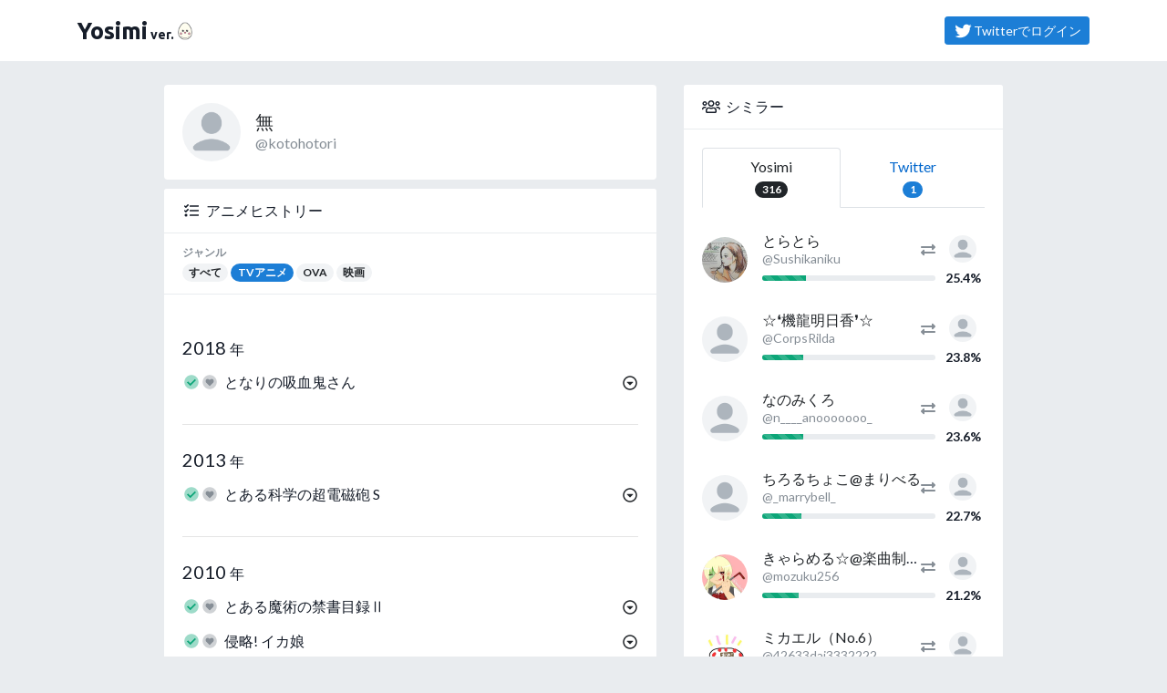

--- FILE ---
content_type: text/html; charset=utf-8
request_url: https://yosimi.jp/@kotohotori?genre=TV%E3%82%A2%E3%83%8B%E3%83%A1
body_size: 15310
content:

<!DOCTYPE html>
<html lang="ja">
<head>
  <!-- Google Tag Manager -->
<script>(function(w,d,s,l,i){w[l]=w[l]||[];w[l].push({'gtm.start':
new Date().getTime(),event:'gtm.js'});var f=d.getElementsByTagName(s)[0],
j=d.createElement(s),dl=l!='dataLayer'?'&l='+l:'';j.async=true;j.src=
'https://www.googletagmanager.com/gtm.js?id='+i+dl;f.parentNode.insertBefore(j,f);
})(window,document,'script','dataLayer','GTM-W6BLST5');</script>
<!-- End Google Tag Manager -->

<!-- Global site tag (gtag.js) - Google Analytics -->
<script async src="https://www.googletagmanager.com/gtag/js?id=UA-2684079-12"></script>
<script>
  window.dataLayer = window.dataLayer || [];
  function gtag(){dataLayer.push(arguments);}
  gtag('js', new Date());

  gtag('config', 'UA-2684079-12');
  
</script>
  <meta charset="utf-8" />
  <meta name="viewport" content="width=device-width, initial-scale=1.0, shrink-to-fit=no" />
  <title>無さんのアニメヒストリー | Yosimi</title>
  <meta http-equiv="X-UA-Compatible" content="IE=edge" />
  <meta name="application-name" content="Yosimi" />
  <meta name="description" content="" />
  <meta name="keywords" content="アニメ,ゲーム,マンガ" />
  <meta name="csrf-param" content="authenticity_token" />
<meta name="csrf-token" content="kWnwrNgRCE+LWCgGTXB8AtQXF4Jz9TJRYiy9gq9pdH0t1c3mHeH0DXKtaLVoKOQCEPt6RdspdDLxDPwYkA410Q==" />
  <meta name="viewer_is_page_owner" content="false" />
<meta name="viewer_is_friend" content="false" />
<meta name="viewer_is_group_member" content="false" />
<meta name="viewer_is_friend_group_member" content="false" />
<meta name="viewer_is_favorite" content="false" />
<meta name="viewer_is_fan" content="false" />
<meta name="viewer_is_guest" content="true" />
<meta name="viewer_is_logged_in" content="false" />
<meta name="viewer_can_request_friend" />
<meta name="turbolinks-cache-control" content="no-cache" />
<meta property="fb:app_id" content="replace_me" />
<meta property="fb:channel_url" content="https://yosimi.jp/fb_channel.html" />
<meta property="og:site_name" content="Yosimi" />
<meta property="og:title" content="無さんのアニメヒストリー | Yosimi" />
<meta property="og:url" content="https://yosimi.jp/@kotohotori" />
<meta property="og:locale" content="ja_JP" />
<meta property="og:type" content="article" />
<meta property="og:image" content="https://yosimi.jp/assets/og-image-da3efeb0a9347f9c8c0f1c3a58f4f962ba0f8cdcedced453e514083d801398cd.png" />
<meta property="og:description" content="" />
<meta property="og:admins" content="" />
<meta property="twitter:card" content="summary" />
<meta property="twitter:site" content="@yosimi_jp" />
  
  <link rel="dns-prefetch" href="//www.google-analytics.com" />
<link rel="dns-prefetch" href="//www.google.com" />
<link rel="dns-prefetch" href="//www.google.co.jp" />
<link rel="dns-prefetch" href="//www.googletagservices.com" />
<link rel="dns-prefetch" href="//www.googleadservices.com" />
<link rel="dns-prefetch" href="//www.facebook.com" />
<link rel="dns-prefetch" href="//s-static.ak.facebook.com" />
<link rel="dns-prefetch" href="//connect.facebook.net" />
  <link rel="stylesheet" media="all" href="/assets/manifests/default-977c2f22437a7370bad6859852901245251a98a2b4982e29b930671e0464b9ec.css" data-turbolinks-track="reload" />
  
  <!--[if lt IE 9]>
    <script src="//oss.maxcdn.com/html5shiv/3.7.2/html5shiv.min.js"></script>
    <script src="/assets/respond-4226ae57edbc7a783fa28cb53869bff0b2862ad1c9074144c602a59bf3d471b0.js"></script>
  <![endif]-->
  <script src="/assets/manifests/default-002924e9006d0b7614195e0b6c3c62b81e4d932cd111cbd8fe2abfe83273f02b.js" data-turbolinks-track="reload"></script>
  

  


  <link rel="shortcut icon" href="/favicon.ico?20180101" type="image/vnd.microsoft.icon" />
  <link rel="icon" href="/favicon.ico?20180101" type="image/vnd.microsoft.icon" />
  <link rel="apple-touch-icon-precomposed apple-touch-icon" href="/apple-touch-icon.png" />

  <!-- InsideHead -->
  
  <!-- /InsideHead -->
</head>
<body class="twitter-bg">
  <!-- Google Tag Manager (noscript) -->
<noscript>
  <iframe src="https://www.googletagmanager.com/ns.html?id=GTM-W6BLST5" height="0" width="0" style="display:none;visibility:hidden"></iframe>
</noscript>
<!-- End Google Tag Manager (noscript) -->


  <header>
    <nav class="navbar navbar-expand border-bottom">
  <div class="container">
      <a class="navbar-brand mr-0" href="/">
        <span>Yosimi</span><span class="sr-only">（よしみ）</span><small style="margin-left:3px;">ver.</small><img alt="たまご" width="24" style="vertical-align:-3px;" src="/assets/kawaii-egg-d59481df3d8aa4fe4158359469ef01ca821755266f6f9241b6113789b9e92303.png" />
      </a>
        <div class="ml-auto">
          <a class="btn btn-primary btn-sm my-2" title="ログイン" href="https://yosimi.jp/oauth/twitter?.done=https%3A%2F%2Fyosimi.jp%2F%40kotohotori">
            <i class="fab fa-fw fa-twitter fa-lg"></i>Twitterでログイン
          </a>
        </div>
      

  </div>
</nav>

  </header>
  

  <!-- AfterHeader -->
  
  <!-- /AfterHeader -->

  <!-- Wrapper -->
  <main id="mainContent" class="container">

    <div id="flashArea">
  <div id="flashNotice" class="mt-2 alert alert-dismissable alert-success" title="クリックすると閉じます" style="display:none;">
    <button type="button" class="close" aria-hidden="true">&times;</button>
    <p class="message mb-0"></p>
  </div>
  <div id="flashAlert" class="mt-2 alert alert-dismissable alert-warning" title="クリックすると閉じます" style="display:none;">
    <button type="button" class="close" aria-hidden="true">&times;</button>
    <p class="message mb-0"></p>
  </div>

</div>

<script>
//<![CDATA[
$(function(){$("#flashArea .alert").each(function(){$(this).css({cursor:"pointer"}),$(this).on("click",function(){$(this).fadeOut(250)}),$(this).find(".message").text().length>0&&$(this).fadeIn(750)})});
//]]>
</script><!--</script>-->



      <noscript>
  <div class="alert alert-warning text-center">
    <p><b>JavaScriptを有効にしてお使いください</b></p>
    <p>JavaScriptの設定方法は<a target="_blank" href="http://search.yahoo.co.jp/search?p=JavaScript%E3%81%AE%E8%A8%AD%E5%AE%9A%E6%96%B9%E6%B3%95&amp;ei=UTF-8" rel="nofollow">こちらの検索結果</a>を参考にしてください</p>
  </div>
</noscript>

      <div id="browserWarning"></div>
<script>
//<![CDATA[
$(function(){var e=[];if(Browser.isValid){1!=navigator.cookieEnabled&&(e.push('<div class="alert alert-warning text-center">'),e.push("  <p><b>Cookie\u3092\u6709\u52b9\u306b\u3057\u3066\u304a\u4f7f\u3044\u304f\u3060\u3055\u3044</b></p>"),e.push('  <p>Cookie\u306e\u8a2d\u5b9a\u65b9\u6cd5\u306f<a target="_blank" href="http://search.yahoo.co.jp/search?p=Cookie%E3%81%AE%E8%A8%AD%E5%AE%9A%E6%96%B9%E6%B3%95&amp;ei=UTF-8" rel="nofollow">\u3053\u3061\u3089\u306e\u691c\u7d22\u7d50\u679c</a>\u3092\u53c2\u8003\u306b\u3057\u3066\u304f\u3060\u3055\u3044\u3002</p>'),e.push("</div>"));var a="FontAwesome";$("<span>").css("font-family",a).css("font-family")!=a&&(e.push('<div class="alert alert-warning text-center">'),e.push("  <p><b>\u304a\u5ba2\u3055\u307e\u306e\u30d6\u30e9\u30a6\u30b6\u306e\u8a2d\u5b9a\u3067\u306f\u3001\u8868\u793a\u8981\u7d20\u306e\u4e00\u90e8\u304c\u6b63\u3057\u304f\u8868\u793a\u3055\u308c\u3066\u3044\u307e\u305b\u3093\u3002</b></p>"),e.push("  <p>\u30d6\u30e9\u30a6\u30b6\u306e\u8a2d\u5b9a\u753b\u9762\u3067\u300cWeb\u30da\u30fc\u30b8\u304c\u6307\u5b9a\u3057\u305f\u30d5\u30a9\u30f3\u30c8\u3092\u4f7f\u7528\u3059\u308b\u300d\u3088\u3046\u306b\u8a2d\u5b9a\u3092\u5909\u66f4\u3057\u3066\u304f\u3060\u3055\u3044\u3002</p>"),e.push("</div>")),e.length>0&&$("#browserWarning").html(e.join("\n"))}else location.href="/browser_warning"});
//]]>
</script>

    

    <!-- PageContent -->
      <!-- ContentHeader -->
  <div class="ysm-nav-his-or-sim">
  <div class="card d-block d-lg-none shadow-sm" id="his-or-sim">
    <div class="card-body py-2">
      <div class="media" style="line-height:1rem">
  <a class="align-self-center mr-2" href="/@kotohotori">
    <img alt="無" title="無" class="rounded-circle userBadgeImage" onerror="window.replace_image_onerror(this);" altsrc="/assets/user-icon-0f6e6bd1f24f4c74451b2500c81ad707ad4dcc7e95fb14ba6fe0fd9c549e54ce.png" image_url_size="200x200" data-toggle="tooltip" data-placement="bottom" src="https://pbs.twimg.com/profile_images/784015336039342080/L5oQXfRC_200x200.jpg" width="55" height="55" />
  </a>
  <div class="media-body align-self-center overflow-hidden">
      <div class="h6 my-0 text-truncate d-block">
        <a class="text-dark" title="無" href="/@kotohotori">無</a>
      </div>
      <div class="text-muted text-truncate d-block">
          <a class="text-muted" title="@kotohotori" target="_blank" href="https://twitter.com/kotohotori">@kotohotori</a>

      </div>
    
  </div>
</div>

    </div>
    <hr class="my-0">
    <div class="card-body p-1">
      <nav>
        <ul class="nav nav-pills nav-justified">
          <li class="nav-item">
            <a class="nav-link myInternalLink" href="#history">
              <div class="media">
                <div class="media-left align-self-center mr-2"><i class="far fa-tasks fa-sm"></i></div>
                <div class="media-body align-self-center text-left small">
                  <b>56</b>
                  <b class="x-small">ヒストリー</b>
                </div>
              </div>
            </a>
          </li>
          <li class="nav-item">
            <a class="nav-link myInternalLink" href="#similar">
              <div class="media">
                <div class="media-left align-self-center mr-2"><i class="far fa-users fa-sm"></i></div>
                <div class="media-body align-self-center text-left small">
                  <b>316</b>
                  <b class="x-small">シミラー</b>
                </div>
              </div>
            </a>
          </li>
        </ul>
      </nav>
    </div>
  </div>
</div>

  <!-- / ContentHeader -->

  <div class="row my-4">
    <div class="col-lg-6 offset-lg-1" role="main">
      

<div class="card mb-2 d-none d-lg-block">
  <div class="card-body">
    <div class="media">
  <a class="align-self-center mr-3" href="/@kotohotori">
    <img alt="無" title="無" class="rounded-circle userBadgeImage" onerror="window.replace_image_onerror(this);" altsrc="/assets/user-icon-0f6e6bd1f24f4c74451b2500c81ad707ad4dcc7e95fb14ba6fe0fd9c549e54ce.png" image_url_size="200x200" data-toggle="tooltip" data-placement="bottom" src="https://pbs.twimg.com/profile_images/784015336039342080/L5oQXfRC_200x200.jpg" width="64" height="64" />
  </a>
  <div class="media-body align-self-center overflow-hidden">
      <h1 class="lead mb-0 text-truncate d-block">
        <a class="text-dark" title="無" href="/@kotohotori">無</a>
      </h1>
      <div class="text-muted text-truncate d-block">
          <a class="text-muted" title="@kotohotori" target="_blank" href="https://twitter.com/kotohotori">@kotohotori</a>

      </div>
    
  </div>
</div>

  </div>
</div>

<div class="card mb-4 mb-sm-0" id="history">
  <div class="card-header card-header-yosimi">
    <i class="far fa-fw fa-tasks mr-1"></i>アニメヒストリー
  </div>

  <div class="chapternav-wrapper">
    <div class="card-header bg-white chapternav-items rounded-0">
      <div class="x-small text-muted font-weight-bold">ジャンル</div>
      <a class="badge badge-pill badge-light" href="/@kotohotori">すべて</a>
        <a class="badge badge-pill badge-primary" href="/@kotohotori?genre=TV%E3%82%A2%E3%83%8B%E3%83%A1">TVアニメ</a>
              <a class="badge badge-pill badge-light" href="/@kotohotori?genre=OVA">OVA</a>
              <a class="badge badge-pill badge-light" href="/@kotohotori?genre=%E6%98%A0%E7%94%BB">映画</a>
      
    </div>
  </div>
  

  <div class="card-body">






          <section class="my-4" id="y-2018">
    <div class="h5">
      2018 <small>年</small>
    </div>

      <ul class="list-unstyled">
          <li id="exp-8281" class="media thingItem" data-thing-id="8281">
            <div class="py-1 mr-1">
              <i class="fad fa-fw fa-check-circle iconExp text-success" data-toggle="tooltip" data-title="見た"></i><i class="fad fa-fw fa-heart-circle iconInt text-muted" data-toggle="tooltip" data-title="好き"></i>
            </div>

            <cite class="py-1 media-body w-100">
              <span class="canHighlight">となりの吸血鬼さん</span>
            </cite>

            <div class="dropdown ysm-list-dropdown">
              <a id="exp-8281" class="dropdown-toggle dropdown-toggle-icon-none btn btn-link text-dark" data-toggle="dropdown">
                <i class="far fa-caret-circle-down"></i>
              </a>
              <menu type="popup" class="dropdown-menu dropdown-menu-right" aria-labelledby="exp-8281">
                <cite class="dropdown-header small">となりの吸血鬼さん</cite>
                <li>
                  <a class="dropdown-item" target="_blank" href="https://www.amazon.co.jp/gp/search?ie=UTF8&amp;index=dvd&amp;keywords=%E3%81%A8%E3%81%AA%E3%82%8A%E3%81%AE%E5%90%B8%E8%A1%80%E9%AC%BC%E3%81%95%E3%82%93">
                    <i class="far fa-fw mr-1 fa-external-link-square-alt"></i>Amazon
                  </a>
                </li>
                <li>
                  <a class="dropdown-item" target="_blank" href="https://ja.wikipedia.org/wiki/となりの吸血鬼さん">
                    <i class="far fa-fw mr-1 fa-external-link-square-alt"></i>Wikipedia
                  </a>
                </li>

                <hr class="dropdown-divider showOnlyOwner" style="display:none;">
                <li class="showOnlyOwner" style="display:none;">
                  <a class="dropdown-item setInt" rel="nofollow" data-action="setInt" data-method="post" data--confirm="このアニメに「好き」とチェックしますか？" href="/@kotohotori/things/4/interests/8281/add?state=like">
                    <i class="fas fa-fw mr-1 fa-heart text-danger"></i>好き
                  </a>
                </li>
                <li class="showOnlyOwner" style="display:none;">
                  <a class="dropdown-item delInt" rel="nofollow" data-action="delInt" data-method="delete" data--confirm="このアニメから「好き」のチェックを外しますか？" href="/@kotohotori/things/4/interests/8281">
                    <i class="far fa-fw mr-1 fa-heart text-danger"></i>好きを外す
                  </a>
                </li>
                <li class="showOnlyOwner" style="display:none;">
                  <a class="dropdown-item delExp" rel="nofollow" data-action="delExp" data-method="delete" data-confirm="このアニメを削除しますか？" href="/@kotohotori/things/4/exps/8281">
                    <i class="far fa-fw mr-1 fa-trash-alt"></i>削除
                  </a>
                </li>

                <hr class="dropdown-divider showOnlyOthers" style="display:none;">
                <li class="showOnlyOthers" style="display:none;">
                  <a class="dropdown-item addInt" rel="nofollow" data-action="addInt" data-method="post" data--confirm="このアニメに「好き」とチェックしますか？" href="/@__REP__/things/4/interests/8281/add?.done=https%3A%2F%2Fyosimi.jp%2F%40kotohotori&amp;state=like">
                    <i class="fas fa-fw mr-1 fa-heart text-danger"></i>自分も好き
                  </a>
                </li>
                <li class="showOnlyOthers" style="display:none;">
                  <a class="dropdown-item addExp" rel="nofollow" data-action="addExp" data-method="post" data--confirm="このアニメに「見た」とチェックしますか？" href="/@__REP__/things/4/exps/8281/add?.done=https%3A%2F%2Fyosimi.jp%2F%40kotohotori">
                    <i class="fas fa-fw mr-1 fa-check text-success"></i>自分も見た
                  </a>
                </li>
              </menu>
            </div>

          </li>
        
      </ul>
    
  </section>
  <hr class="my-4"></hr>
  <section class="my-4" id="y-2013">
    <div class="h5">
      2013 <small>年</small>
    </div>

      <ul class="list-unstyled">
          <li id="exp-12658" class="media thingItem" data-thing-id="12658">
            <div class="py-1 mr-1">
              <i class="fad fa-fw fa-check-circle iconExp text-success" data-toggle="tooltip" data-title="見た"></i><i class="fad fa-fw fa-heart-circle iconInt text-muted" data-toggle="tooltip" data-title="好き"></i>
            </div>

            <cite class="py-1 media-body w-100">
              <span class="canHighlight">とある科学の超電磁砲 S</span>
            </cite>

            <div class="dropdown ysm-list-dropdown">
              <a id="exp-12658" class="dropdown-toggle dropdown-toggle-icon-none btn btn-link text-dark" data-toggle="dropdown">
                <i class="far fa-caret-circle-down"></i>
              </a>
              <menu type="popup" class="dropdown-menu dropdown-menu-right" aria-labelledby="exp-12658">
                <cite class="dropdown-header small">とある科学の超電磁砲 S</cite>
                <li>
                  <a class="dropdown-item" target="_blank" href="https://www.amazon.co.jp/gp/search?ie=UTF8&amp;index=dvd&amp;keywords=%E3%81%A8%E3%81%82%E3%82%8B%E7%A7%91%E5%AD%A6%E3%81%AE%E8%B6%85%E9%9B%BB%E7%A3%81%E7%A0%B2%20S">
                    <i class="far fa-fw mr-1 fa-external-link-square-alt"></i>Amazon
                  </a>
                </li>
                <li>
                  <a class="dropdown-item" target="_blank" href="https://ja.wikipedia.org/w/index.php?title=Special:Search&amp;search=%E3%81%A8%E3%81%82%E3%82%8B%E7%A7%91%E5%AD%A6%E3%81%AE%E8%B6%85%E9%9B%BB%E7%A3%81%E7%A0%B2%20S">
                    <i class="far fa-fw mr-1 fa-external-link-square-alt"></i>Wikipedia
                  </a>
                </li>

                <hr class="dropdown-divider showOnlyOwner" style="display:none;">
                <li class="showOnlyOwner" style="display:none;">
                  <a class="dropdown-item setInt" rel="nofollow" data-action="setInt" data-method="post" data--confirm="このアニメに「好き」とチェックしますか？" href="/@kotohotori/things/4/interests/12658/add?state=like">
                    <i class="fas fa-fw mr-1 fa-heart text-danger"></i>好き
                  </a>
                </li>
                <li class="showOnlyOwner" style="display:none;">
                  <a class="dropdown-item delInt" rel="nofollow" data-action="delInt" data-method="delete" data--confirm="このアニメから「好き」のチェックを外しますか？" href="/@kotohotori/things/4/interests/12658">
                    <i class="far fa-fw mr-1 fa-heart text-danger"></i>好きを外す
                  </a>
                </li>
                <li class="showOnlyOwner" style="display:none;">
                  <a class="dropdown-item delExp" rel="nofollow" data-action="delExp" data-method="delete" data-confirm="このアニメを削除しますか？" href="/@kotohotori/things/4/exps/12658">
                    <i class="far fa-fw mr-1 fa-trash-alt"></i>削除
                  </a>
                </li>

                <hr class="dropdown-divider showOnlyOthers" style="display:none;">
                <li class="showOnlyOthers" style="display:none;">
                  <a class="dropdown-item addInt" rel="nofollow" data-action="addInt" data-method="post" data--confirm="このアニメに「好き」とチェックしますか？" href="/@__REP__/things/4/interests/12658/add?.done=https%3A%2F%2Fyosimi.jp%2F%40kotohotori&amp;state=like">
                    <i class="fas fa-fw mr-1 fa-heart text-danger"></i>自分も好き
                  </a>
                </li>
                <li class="showOnlyOthers" style="display:none;">
                  <a class="dropdown-item addExp" rel="nofollow" data-action="addExp" data-method="post" data--confirm="このアニメに「見た」とチェックしますか？" href="/@__REP__/things/4/exps/12658/add?.done=https%3A%2F%2Fyosimi.jp%2F%40kotohotori">
                    <i class="fas fa-fw mr-1 fa-check text-success"></i>自分も見た
                  </a>
                </li>
              </menu>
            </div>

          </li>
        
      </ul>
    
  </section>
  <hr class="my-4"></hr>
  <section class="my-4" id="y-2010">
    <div class="h5">
      2010 <small>年</small>
    </div>

      <ul class="list-unstyled">
          <li id="exp-12402" class="media thingItem" data-thing-id="12402">
            <div class="py-1 mr-1">
              <i class="fad fa-fw fa-check-circle iconExp text-success" data-toggle="tooltip" data-title="見た"></i><i class="fad fa-fw fa-heart-circle iconInt text-muted" data-toggle="tooltip" data-title="好き"></i>
            </div>

            <cite class="py-1 media-body w-100">
              <span class="canHighlight">とある魔術の禁書目録Ⅱ</span>
            </cite>

            <div class="dropdown ysm-list-dropdown">
              <a id="exp-12402" class="dropdown-toggle dropdown-toggle-icon-none btn btn-link text-dark" data-toggle="dropdown">
                <i class="far fa-caret-circle-down"></i>
              </a>
              <menu type="popup" class="dropdown-menu dropdown-menu-right" aria-labelledby="exp-12402">
                <cite class="dropdown-header small">とある魔術の禁書目録Ⅱ</cite>
                <li>
                  <a class="dropdown-item" target="_blank" href="https://www.amazon.co.jp/gp/search?ie=UTF8&amp;index=dvd&amp;keywords=%E3%81%A8%E3%81%82%E3%82%8B%E9%AD%94%E8%A1%93%E3%81%AE%E7%A6%81%E6%9B%B8%E7%9B%AE%E9%8C%B2%E2%85%A1">
                    <i class="far fa-fw mr-1 fa-external-link-square-alt"></i>Amazon
                  </a>
                </li>
                <li>
                  <a class="dropdown-item" target="_blank" href="https://ja.wikipedia.org/w/index.php?title=Special:Search&amp;search=%E3%81%A8%E3%81%82%E3%82%8B%E9%AD%94%E8%A1%93%E3%81%AE%E7%A6%81%E6%9B%B8%E7%9B%AE%E9%8C%B2%E2%85%A1">
                    <i class="far fa-fw mr-1 fa-external-link-square-alt"></i>Wikipedia
                  </a>
                </li>

                <hr class="dropdown-divider showOnlyOwner" style="display:none;">
                <li class="showOnlyOwner" style="display:none;">
                  <a class="dropdown-item setInt" rel="nofollow" data-action="setInt" data-method="post" data--confirm="このアニメに「好き」とチェックしますか？" href="/@kotohotori/things/4/interests/12402/add?state=like">
                    <i class="fas fa-fw mr-1 fa-heart text-danger"></i>好き
                  </a>
                </li>
                <li class="showOnlyOwner" style="display:none;">
                  <a class="dropdown-item delInt" rel="nofollow" data-action="delInt" data-method="delete" data--confirm="このアニメから「好き」のチェックを外しますか？" href="/@kotohotori/things/4/interests/12402">
                    <i class="far fa-fw mr-1 fa-heart text-danger"></i>好きを外す
                  </a>
                </li>
                <li class="showOnlyOwner" style="display:none;">
                  <a class="dropdown-item delExp" rel="nofollow" data-action="delExp" data-method="delete" data-confirm="このアニメを削除しますか？" href="/@kotohotori/things/4/exps/12402">
                    <i class="far fa-fw mr-1 fa-trash-alt"></i>削除
                  </a>
                </li>

                <hr class="dropdown-divider showOnlyOthers" style="display:none;">
                <li class="showOnlyOthers" style="display:none;">
                  <a class="dropdown-item addInt" rel="nofollow" data-action="addInt" data-method="post" data--confirm="このアニメに「好き」とチェックしますか？" href="/@__REP__/things/4/interests/12402/add?.done=https%3A%2F%2Fyosimi.jp%2F%40kotohotori&amp;state=like">
                    <i class="fas fa-fw mr-1 fa-heart text-danger"></i>自分も好き
                  </a>
                </li>
                <li class="showOnlyOthers" style="display:none;">
                  <a class="dropdown-item addExp" rel="nofollow" data-action="addExp" data-method="post" data--confirm="このアニメに「見た」とチェックしますか？" href="/@__REP__/things/4/exps/12402/add?.done=https%3A%2F%2Fyosimi.jp%2F%40kotohotori">
                    <i class="fas fa-fw mr-1 fa-check text-success"></i>自分も見た
                  </a>
                </li>
              </menu>
            </div>

          </li>
                  <li id="exp-12399" class="media thingItem" data-thing-id="12399">
            <div class="py-1 mr-1">
              <i class="fad fa-fw fa-check-circle iconExp text-success" data-toggle="tooltip" data-title="見た"></i><i class="fad fa-fw fa-heart-circle iconInt text-muted" data-toggle="tooltip" data-title="好き"></i>
            </div>

            <cite class="py-1 media-body w-100">
              <span class="canHighlight">侵略! イカ娘</span>
            </cite>

            <div class="dropdown ysm-list-dropdown">
              <a id="exp-12399" class="dropdown-toggle dropdown-toggle-icon-none btn btn-link text-dark" data-toggle="dropdown">
                <i class="far fa-caret-circle-down"></i>
              </a>
              <menu type="popup" class="dropdown-menu dropdown-menu-right" aria-labelledby="exp-12399">
                <cite class="dropdown-header small">侵略! イカ娘</cite>
                <li>
                  <a class="dropdown-item" target="_blank" href="https://www.amazon.co.jp/gp/search?ie=UTF8&amp;index=dvd&amp;keywords=%E4%BE%B5%E7%95%A5%21%20%E3%82%A4%E3%82%AB%E5%A8%98">
                    <i class="far fa-fw mr-1 fa-external-link-square-alt"></i>Amazon
                  </a>
                </li>
                <li>
                  <a class="dropdown-item" target="_blank" href="https://ja.wikipedia.org/w/index.php?title=Special:Search&amp;search=%E4%BE%B5%E7%95%A5%21%20%E3%82%A4%E3%82%AB%E5%A8%98">
                    <i class="far fa-fw mr-1 fa-external-link-square-alt"></i>Wikipedia
                  </a>
                </li>

                <hr class="dropdown-divider showOnlyOwner" style="display:none;">
                <li class="showOnlyOwner" style="display:none;">
                  <a class="dropdown-item setInt" rel="nofollow" data-action="setInt" data-method="post" data--confirm="このアニメに「好き」とチェックしますか？" href="/@kotohotori/things/4/interests/12399/add?state=like">
                    <i class="fas fa-fw mr-1 fa-heart text-danger"></i>好き
                  </a>
                </li>
                <li class="showOnlyOwner" style="display:none;">
                  <a class="dropdown-item delInt" rel="nofollow" data-action="delInt" data-method="delete" data--confirm="このアニメから「好き」のチェックを外しますか？" href="/@kotohotori/things/4/interests/12399">
                    <i class="far fa-fw mr-1 fa-heart text-danger"></i>好きを外す
                  </a>
                </li>
                <li class="showOnlyOwner" style="display:none;">
                  <a class="dropdown-item delExp" rel="nofollow" data-action="delExp" data-method="delete" data-confirm="このアニメを削除しますか？" href="/@kotohotori/things/4/exps/12399">
                    <i class="far fa-fw mr-1 fa-trash-alt"></i>削除
                  </a>
                </li>

                <hr class="dropdown-divider showOnlyOthers" style="display:none;">
                <li class="showOnlyOthers" style="display:none;">
                  <a class="dropdown-item addInt" rel="nofollow" data-action="addInt" data-method="post" data--confirm="このアニメに「好き」とチェックしますか？" href="/@__REP__/things/4/interests/12399/add?.done=https%3A%2F%2Fyosimi.jp%2F%40kotohotori&amp;state=like">
                    <i class="fas fa-fw mr-1 fa-heart text-danger"></i>自分も好き
                  </a>
                </li>
                <li class="showOnlyOthers" style="display:none;">
                  <a class="dropdown-item addExp" rel="nofollow" data-action="addExp" data-method="post" data--confirm="このアニメに「見た」とチェックしますか？" href="/@__REP__/things/4/exps/12399/add?.done=https%3A%2F%2Fyosimi.jp%2F%40kotohotori">
                    <i class="fas fa-fw mr-1 fa-check text-success"></i>自分も見た
                  </a>
                </li>
              </menu>
            </div>

          </li>
                  <li id="exp-12389" class="media thingItem" data-thing-id="12389">
            <div class="py-1 mr-1">
              <i class="fad fa-fw fa-check-circle iconExp text-success" data-toggle="tooltip" data-title="見た"></i><i class="fad fa-fw fa-heart-circle iconInt text-muted" data-toggle="tooltip" data-title="好き"></i>
            </div>

            <cite class="py-1 media-body w-100">
              <span class="canHighlight">俺の妹がこんなに可愛いわけがない</span>
            </cite>

            <div class="dropdown ysm-list-dropdown">
              <a id="exp-12389" class="dropdown-toggle dropdown-toggle-icon-none btn btn-link text-dark" data-toggle="dropdown">
                <i class="far fa-caret-circle-down"></i>
              </a>
              <menu type="popup" class="dropdown-menu dropdown-menu-right" aria-labelledby="exp-12389">
                <cite class="dropdown-header small">俺の妹がこんなに可愛いわけがない</cite>
                <li>
                  <a class="dropdown-item" target="_blank" href="https://www.amazon.co.jp/gp/search?ie=UTF8&amp;index=dvd&amp;keywords=%E4%BF%BA%E3%81%AE%E5%A6%B9%E3%81%8C%E3%81%93%E3%82%93%E3%81%AA%E3%81%AB%E5%8F%AF%E6%84%9B%E3%81%84%E3%82%8F%E3%81%91%E3%81%8C%E3%81%AA%E3%81%84">
                    <i class="far fa-fw mr-1 fa-external-link-square-alt"></i>Amazon
                  </a>
                </li>
                <li>
                  <a class="dropdown-item" target="_blank" href="https://ja.wikipedia.org/w/index.php?title=Special:Search&amp;search=%E4%BF%BA%E3%81%AE%E5%A6%B9%E3%81%8C%E3%81%93%E3%82%93%E3%81%AA%E3%81%AB%E5%8F%AF%E6%84%9B%E3%81%84%E3%82%8F%E3%81%91%E3%81%8C%E3%81%AA%E3%81%84">
                    <i class="far fa-fw mr-1 fa-external-link-square-alt"></i>Wikipedia
                  </a>
                </li>

                <hr class="dropdown-divider showOnlyOwner" style="display:none;">
                <li class="showOnlyOwner" style="display:none;">
                  <a class="dropdown-item setInt" rel="nofollow" data-action="setInt" data-method="post" data--confirm="このアニメに「好き」とチェックしますか？" href="/@kotohotori/things/4/interests/12389/add?state=like">
                    <i class="fas fa-fw mr-1 fa-heart text-danger"></i>好き
                  </a>
                </li>
                <li class="showOnlyOwner" style="display:none;">
                  <a class="dropdown-item delInt" rel="nofollow" data-action="delInt" data-method="delete" data--confirm="このアニメから「好き」のチェックを外しますか？" href="/@kotohotori/things/4/interests/12389">
                    <i class="far fa-fw mr-1 fa-heart text-danger"></i>好きを外す
                  </a>
                </li>
                <li class="showOnlyOwner" style="display:none;">
                  <a class="dropdown-item delExp" rel="nofollow" data-action="delExp" data-method="delete" data-confirm="このアニメを削除しますか？" href="/@kotohotori/things/4/exps/12389">
                    <i class="far fa-fw mr-1 fa-trash-alt"></i>削除
                  </a>
                </li>

                <hr class="dropdown-divider showOnlyOthers" style="display:none;">
                <li class="showOnlyOthers" style="display:none;">
                  <a class="dropdown-item addInt" rel="nofollow" data-action="addInt" data-method="post" data--confirm="このアニメに「好き」とチェックしますか？" href="/@__REP__/things/4/interests/12389/add?.done=https%3A%2F%2Fyosimi.jp%2F%40kotohotori&amp;state=like">
                    <i class="fas fa-fw mr-1 fa-heart text-danger"></i>自分も好き
                  </a>
                </li>
                <li class="showOnlyOthers" style="display:none;">
                  <a class="dropdown-item addExp" rel="nofollow" data-action="addExp" data-method="post" data--confirm="このアニメに「見た」とチェックしますか？" href="/@__REP__/things/4/exps/12389/add?.done=https%3A%2F%2Fyosimi.jp%2F%40kotohotori">
                    <i class="fas fa-fw mr-1 fa-check text-success"></i>自分も見た
                  </a>
                </li>
              </menu>
            </div>

          </li>
        
      </ul>
    
  </section>
  <hr class="my-4"></hr>
  <section class="my-4" id="y-2009">
    <div class="h5">
      2009 <small>年</small>
    </div>

      <ul class="list-unstyled">
          <li id="exp-6160" class="media thingItem" data-thing-id="6160">
            <div class="py-1 mr-1">
              <i class="fad fa-fw fa-check-circle iconExp text-success" data-toggle="tooltip" data-title="見た"></i><i class="fad fa-fw fa-heart-circle iconInt text-danger" data-toggle="tooltip" data-title="好き"></i>
            </div>

            <cite class="py-1 media-body w-100">
              <span class="canHighlight">とある科学の超電磁砲</span>
            </cite>

            <div class="dropdown ysm-list-dropdown">
              <a id="exp-6160" class="dropdown-toggle dropdown-toggle-icon-none btn btn-link text-dark" data-toggle="dropdown">
                <i class="far fa-caret-circle-down"></i>
              </a>
              <menu type="popup" class="dropdown-menu dropdown-menu-right" aria-labelledby="exp-6160">
                <cite class="dropdown-header small">とある科学の超電磁砲</cite>
                <li>
                  <a class="dropdown-item" target="_blank" href="https://www.amazon.co.jp/gp/search?ie=UTF8&amp;index=dvd&amp;keywords=%E3%81%A8%E3%81%82%E3%82%8B%E7%A7%91%E5%AD%A6%E3%81%AE%E8%B6%85%E9%9B%BB%E7%A3%81%E7%A0%B2">
                    <i class="far fa-fw mr-1 fa-external-link-square-alt"></i>Amazon
                  </a>
                </li>
                <li>
                  <a class="dropdown-item" target="_blank" href="https://ja.wikipedia.org/w/index.php?title=Special:Search&amp;search=%E3%81%A8%E3%81%82%E3%82%8B%E7%A7%91%E5%AD%A6%E3%81%AE%E8%B6%85%E9%9B%BB%E7%A3%81%E7%A0%B2">
                    <i class="far fa-fw mr-1 fa-external-link-square-alt"></i>Wikipedia
                  </a>
                </li>

                <hr class="dropdown-divider showOnlyOwner" style="display:none;">
                <li class="showOnlyOwner" style="display:none;">
                  <a class="dropdown-item setInt" rel="nofollow" data-action="setInt" data-method="post" data--confirm="このアニメに「好き」とチェックしますか？" href="/@kotohotori/things/4/interests/6160/add?state=like">
                    <i class="fas fa-fw mr-1 fa-heart text-danger"></i>好き
                  </a>
                </li>
                <li class="showOnlyOwner" style="display:none;">
                  <a class="dropdown-item delInt" rel="nofollow" data-action="delInt" data-method="delete" data--confirm="このアニメから「好き」のチェックを外しますか？" href="/@kotohotori/things/4/interests/6160">
                    <i class="far fa-fw mr-1 fa-heart text-danger"></i>好きを外す
                  </a>
                </li>
                <li class="showOnlyOwner" style="display:none;">
                  <a class="dropdown-item delExp" rel="nofollow" data-action="delExp" data-method="delete" data-confirm="このアニメを削除しますか？" href="/@kotohotori/things/4/exps/6160">
                    <i class="far fa-fw mr-1 fa-trash-alt"></i>削除
                  </a>
                </li>

                <hr class="dropdown-divider showOnlyOthers" style="display:none;">
                <li class="showOnlyOthers" style="display:none;">
                  <a class="dropdown-item addInt" rel="nofollow" data-action="addInt" data-method="post" data--confirm="このアニメに「好き」とチェックしますか？" href="/@__REP__/things/4/interests/6160/add?.done=https%3A%2F%2Fyosimi.jp%2F%40kotohotori&amp;state=like">
                    <i class="fas fa-fw mr-1 fa-heart text-danger"></i>自分も好き
                  </a>
                </li>
                <li class="showOnlyOthers" style="display:none;">
                  <a class="dropdown-item addExp" rel="nofollow" data-action="addExp" data-method="post" data--confirm="このアニメに「見た」とチェックしますか？" href="/@__REP__/things/4/exps/6160/add?.done=https%3A%2F%2Fyosimi.jp%2F%40kotohotori">
                    <i class="fas fa-fw mr-1 fa-check text-success"></i>自分も見た
                  </a>
                </li>
              </menu>
            </div>

          </li>
                  <li id="exp-6011" class="media thingItem" data-thing-id="6011">
            <div class="py-1 mr-1">
              <i class="fad fa-fw fa-check-circle iconExp text-success" data-toggle="tooltip" data-title="見た"></i><i class="fad fa-fw fa-heart-circle iconInt text-muted" data-toggle="tooltip" data-title="好き"></i>
            </div>

            <cite class="py-1 media-body w-100">
              <span class="canHighlight">みなみけおかえり</span>
            </cite>

            <div class="dropdown ysm-list-dropdown">
              <a id="exp-6011" class="dropdown-toggle dropdown-toggle-icon-none btn btn-link text-dark" data-toggle="dropdown">
                <i class="far fa-caret-circle-down"></i>
              </a>
              <menu type="popup" class="dropdown-menu dropdown-menu-right" aria-labelledby="exp-6011">
                <cite class="dropdown-header small">みなみけおかえり</cite>
                <li>
                  <a class="dropdown-item" target="_blank" href="https://www.amazon.co.jp/gp/search?ie=UTF8&amp;index=dvd&amp;keywords=%E3%81%BF%E3%81%AA%E3%81%BF%E3%81%91%E3%81%8A%E3%81%8B%E3%81%88%E3%82%8A">
                    <i class="far fa-fw mr-1 fa-external-link-square-alt"></i>Amazon
                  </a>
                </li>
                <li>
                  <a class="dropdown-item" target="_blank" href="https://ja.wikipedia.org/w/index.php?title=Special:Search&amp;search=%E3%81%BF%E3%81%AA%E3%81%BF%E3%81%91%E3%81%8A%E3%81%8B%E3%81%88%E3%82%8A">
                    <i class="far fa-fw mr-1 fa-external-link-square-alt"></i>Wikipedia
                  </a>
                </li>

                <hr class="dropdown-divider showOnlyOwner" style="display:none;">
                <li class="showOnlyOwner" style="display:none;">
                  <a class="dropdown-item setInt" rel="nofollow" data-action="setInt" data-method="post" data--confirm="このアニメに「好き」とチェックしますか？" href="/@kotohotori/things/4/interests/6011/add?state=like">
                    <i class="fas fa-fw mr-1 fa-heart text-danger"></i>好き
                  </a>
                </li>
                <li class="showOnlyOwner" style="display:none;">
                  <a class="dropdown-item delInt" rel="nofollow" data-action="delInt" data-method="delete" data--confirm="このアニメから「好き」のチェックを外しますか？" href="/@kotohotori/things/4/interests/6011">
                    <i class="far fa-fw mr-1 fa-heart text-danger"></i>好きを外す
                  </a>
                </li>
                <li class="showOnlyOwner" style="display:none;">
                  <a class="dropdown-item delExp" rel="nofollow" data-action="delExp" data-method="delete" data-confirm="このアニメを削除しますか？" href="/@kotohotori/things/4/exps/6011">
                    <i class="far fa-fw mr-1 fa-trash-alt"></i>削除
                  </a>
                </li>

                <hr class="dropdown-divider showOnlyOthers" style="display:none;">
                <li class="showOnlyOthers" style="display:none;">
                  <a class="dropdown-item addInt" rel="nofollow" data-action="addInt" data-method="post" data--confirm="このアニメに「好き」とチェックしますか？" href="/@__REP__/things/4/interests/6011/add?.done=https%3A%2F%2Fyosimi.jp%2F%40kotohotori&amp;state=like">
                    <i class="fas fa-fw mr-1 fa-heart text-danger"></i>自分も好き
                  </a>
                </li>
                <li class="showOnlyOthers" style="display:none;">
                  <a class="dropdown-item addExp" rel="nofollow" data-action="addExp" data-method="post" data--confirm="このアニメに「見た」とチェックしますか？" href="/@__REP__/things/4/exps/6011/add?.done=https%3A%2F%2Fyosimi.jp%2F%40kotohotori">
                    <i class="fas fa-fw mr-1 fa-check text-success"></i>自分も見た
                  </a>
                </li>
              </menu>
            </div>

          </li>
        
      </ul>
    
  </section>
  <hr class="my-4"></hr>
  <section class="my-4" id="y-2008">
    <div class="h5">
      2008 <small>年</small>
    </div>

      <ul class="list-unstyled">
          <li id="exp-5986" class="media thingItem" data-thing-id="5986">
            <div class="py-1 mr-1">
              <i class="fad fa-fw fa-check-circle iconExp text-success" data-toggle="tooltip" data-title="見た"></i><i class="fad fa-fw fa-heart-circle iconInt text-muted" data-toggle="tooltip" data-title="好き"></i>
            </div>

            <cite class="py-1 media-body w-100">
              <span class="canHighlight">とある魔術の禁書目録</span>
            </cite>

            <div class="dropdown ysm-list-dropdown">
              <a id="exp-5986" class="dropdown-toggle dropdown-toggle-icon-none btn btn-link text-dark" data-toggle="dropdown">
                <i class="far fa-caret-circle-down"></i>
              </a>
              <menu type="popup" class="dropdown-menu dropdown-menu-right" aria-labelledby="exp-5986">
                <cite class="dropdown-header small">とある魔術の禁書目録</cite>
                <li>
                  <a class="dropdown-item" target="_blank" href="https://www.amazon.co.jp/gp/search?ie=UTF8&amp;index=dvd&amp;keywords=%E3%81%A8%E3%81%82%E3%82%8B%E9%AD%94%E8%A1%93%E3%81%AE%E7%A6%81%E6%9B%B8%E7%9B%AE%E9%8C%B2">
                    <i class="far fa-fw mr-1 fa-external-link-square-alt"></i>Amazon
                  </a>
                </li>
                <li>
                  <a class="dropdown-item" target="_blank" href="https://ja.wikipedia.org/w/index.php?title=Special:Search&amp;search=%E3%81%A8%E3%81%82%E3%82%8B%E9%AD%94%E8%A1%93%E3%81%AE%E7%A6%81%E6%9B%B8%E7%9B%AE%E9%8C%B2">
                    <i class="far fa-fw mr-1 fa-external-link-square-alt"></i>Wikipedia
                  </a>
                </li>

                <hr class="dropdown-divider showOnlyOwner" style="display:none;">
                <li class="showOnlyOwner" style="display:none;">
                  <a class="dropdown-item setInt" rel="nofollow" data-action="setInt" data-method="post" data--confirm="このアニメに「好き」とチェックしますか？" href="/@kotohotori/things/4/interests/5986/add?state=like">
                    <i class="fas fa-fw mr-1 fa-heart text-danger"></i>好き
                  </a>
                </li>
                <li class="showOnlyOwner" style="display:none;">
                  <a class="dropdown-item delInt" rel="nofollow" data-action="delInt" data-method="delete" data--confirm="このアニメから「好き」のチェックを外しますか？" href="/@kotohotori/things/4/interests/5986">
                    <i class="far fa-fw mr-1 fa-heart text-danger"></i>好きを外す
                  </a>
                </li>
                <li class="showOnlyOwner" style="display:none;">
                  <a class="dropdown-item delExp" rel="nofollow" data-action="delExp" data-method="delete" data-confirm="このアニメを削除しますか？" href="/@kotohotori/things/4/exps/5986">
                    <i class="far fa-fw mr-1 fa-trash-alt"></i>削除
                  </a>
                </li>

                <hr class="dropdown-divider showOnlyOthers" style="display:none;">
                <li class="showOnlyOthers" style="display:none;">
                  <a class="dropdown-item addInt" rel="nofollow" data-action="addInt" data-method="post" data--confirm="このアニメに「好き」とチェックしますか？" href="/@__REP__/things/4/interests/5986/add?.done=https%3A%2F%2Fyosimi.jp%2F%40kotohotori&amp;state=like">
                    <i class="fas fa-fw mr-1 fa-heart text-danger"></i>自分も好き
                  </a>
                </li>
                <li class="showOnlyOthers" style="display:none;">
                  <a class="dropdown-item addExp" rel="nofollow" data-action="addExp" data-method="post" data--confirm="このアニメに「見た」とチェックしますか？" href="/@__REP__/things/4/exps/5986/add?.done=https%3A%2F%2Fyosimi.jp%2F%40kotohotori">
                    <i class="fas fa-fw mr-1 fa-check text-success"></i>自分も見た
                  </a>
                </li>
              </menu>
            </div>

          </li>
                  <li id="exp-5886" class="media thingItem" data-thing-id="5886">
            <div class="py-1 mr-1">
              <i class="fad fa-fw fa-check-circle iconExp text-success" data-toggle="tooltip" data-title="見た"></i><i class="fad fa-fw fa-heart-circle iconInt text-muted" data-toggle="tooltip" data-title="好き"></i>
            </div>

            <cite class="py-1 media-body w-100">
              <span class="canHighlight">狂乱家族日記</span>
            </cite>

            <div class="dropdown ysm-list-dropdown">
              <a id="exp-5886" class="dropdown-toggle dropdown-toggle-icon-none btn btn-link text-dark" data-toggle="dropdown">
                <i class="far fa-caret-circle-down"></i>
              </a>
              <menu type="popup" class="dropdown-menu dropdown-menu-right" aria-labelledby="exp-5886">
                <cite class="dropdown-header small">狂乱家族日記</cite>
                <li>
                  <a class="dropdown-item" target="_blank" href="https://www.amazon.co.jp/gp/search?ie=UTF8&amp;index=dvd&amp;keywords=%E7%8B%82%E4%B9%B1%E5%AE%B6%E6%97%8F%E6%97%A5%E8%A8%98">
                    <i class="far fa-fw mr-1 fa-external-link-square-alt"></i>Amazon
                  </a>
                </li>
                <li>
                  <a class="dropdown-item" target="_blank" href="https://ja.wikipedia.org/w/index.php?title=Special:Search&amp;search=%E7%8B%82%E4%B9%B1%E5%AE%B6%E6%97%8F%E6%97%A5%E8%A8%98">
                    <i class="far fa-fw mr-1 fa-external-link-square-alt"></i>Wikipedia
                  </a>
                </li>

                <hr class="dropdown-divider showOnlyOwner" style="display:none;">
                <li class="showOnlyOwner" style="display:none;">
                  <a class="dropdown-item setInt" rel="nofollow" data-action="setInt" data-method="post" data--confirm="このアニメに「好き」とチェックしますか？" href="/@kotohotori/things/4/interests/5886/add?state=like">
                    <i class="fas fa-fw mr-1 fa-heart text-danger"></i>好き
                  </a>
                </li>
                <li class="showOnlyOwner" style="display:none;">
                  <a class="dropdown-item delInt" rel="nofollow" data-action="delInt" data-method="delete" data--confirm="このアニメから「好き」のチェックを外しますか？" href="/@kotohotori/things/4/interests/5886">
                    <i class="far fa-fw mr-1 fa-heart text-danger"></i>好きを外す
                  </a>
                </li>
                <li class="showOnlyOwner" style="display:none;">
                  <a class="dropdown-item delExp" rel="nofollow" data-action="delExp" data-method="delete" data-confirm="このアニメを削除しますか？" href="/@kotohotori/things/4/exps/5886">
                    <i class="far fa-fw mr-1 fa-trash-alt"></i>削除
                  </a>
                </li>

                <hr class="dropdown-divider showOnlyOthers" style="display:none;">
                <li class="showOnlyOthers" style="display:none;">
                  <a class="dropdown-item addInt" rel="nofollow" data-action="addInt" data-method="post" data--confirm="このアニメに「好き」とチェックしますか？" href="/@__REP__/things/4/interests/5886/add?.done=https%3A%2F%2Fyosimi.jp%2F%40kotohotori&amp;state=like">
                    <i class="fas fa-fw mr-1 fa-heart text-danger"></i>自分も好き
                  </a>
                </li>
                <li class="showOnlyOthers" style="display:none;">
                  <a class="dropdown-item addExp" rel="nofollow" data-action="addExp" data-method="post" data--confirm="このアニメに「見た」とチェックしますか？" href="/@__REP__/things/4/exps/5886/add?.done=https%3A%2F%2Fyosimi.jp%2F%40kotohotori">
                    <i class="fas fa-fw mr-1 fa-check text-success"></i>自分も見た
                  </a>
                </li>
              </menu>
            </div>

          </li>
                  <li id="exp-5795" class="media thingItem" data-thing-id="5795">
            <div class="py-1 mr-1">
              <i class="fad fa-fw fa-check-circle iconExp text-success" data-toggle="tooltip" data-title="見た"></i><i class="fad fa-fw fa-heart-circle iconInt text-muted" data-toggle="tooltip" data-title="好き"></i>
            </div>

            <cite class="py-1 media-body w-100">
              <span class="canHighlight">みなみけ おかわり</span>
            </cite>

            <div class="dropdown ysm-list-dropdown">
              <a id="exp-5795" class="dropdown-toggle dropdown-toggle-icon-none btn btn-link text-dark" data-toggle="dropdown">
                <i class="far fa-caret-circle-down"></i>
              </a>
              <menu type="popup" class="dropdown-menu dropdown-menu-right" aria-labelledby="exp-5795">
                <cite class="dropdown-header small">みなみけ おかわり</cite>
                <li>
                  <a class="dropdown-item" target="_blank" href="https://www.amazon.co.jp/gp/search?ie=UTF8&amp;index=dvd&amp;keywords=%E3%81%BF%E3%81%AA%E3%81%BF%E3%81%91%20%E3%81%8A%E3%81%8B%E3%82%8F%E3%82%8A">
                    <i class="far fa-fw mr-1 fa-external-link-square-alt"></i>Amazon
                  </a>
                </li>
                <li>
                  <a class="dropdown-item" target="_blank" href="https://ja.wikipedia.org/w/index.php?title=Special:Search&amp;search=%E3%81%BF%E3%81%AA%E3%81%BF%E3%81%91%20%E3%81%8A%E3%81%8B%E3%82%8F%E3%82%8A">
                    <i class="far fa-fw mr-1 fa-external-link-square-alt"></i>Wikipedia
                  </a>
                </li>

                <hr class="dropdown-divider showOnlyOwner" style="display:none;">
                <li class="showOnlyOwner" style="display:none;">
                  <a class="dropdown-item setInt" rel="nofollow" data-action="setInt" data-method="post" data--confirm="このアニメに「好き」とチェックしますか？" href="/@kotohotori/things/4/interests/5795/add?state=like">
                    <i class="fas fa-fw mr-1 fa-heart text-danger"></i>好き
                  </a>
                </li>
                <li class="showOnlyOwner" style="display:none;">
                  <a class="dropdown-item delInt" rel="nofollow" data-action="delInt" data-method="delete" data--confirm="このアニメから「好き」のチェックを外しますか？" href="/@kotohotori/things/4/interests/5795">
                    <i class="far fa-fw mr-1 fa-heart text-danger"></i>好きを外す
                  </a>
                </li>
                <li class="showOnlyOwner" style="display:none;">
                  <a class="dropdown-item delExp" rel="nofollow" data-action="delExp" data-method="delete" data-confirm="このアニメを削除しますか？" href="/@kotohotori/things/4/exps/5795">
                    <i class="far fa-fw mr-1 fa-trash-alt"></i>削除
                  </a>
                </li>

                <hr class="dropdown-divider showOnlyOthers" style="display:none;">
                <li class="showOnlyOthers" style="display:none;">
                  <a class="dropdown-item addInt" rel="nofollow" data-action="addInt" data-method="post" data--confirm="このアニメに「好き」とチェックしますか？" href="/@__REP__/things/4/interests/5795/add?.done=https%3A%2F%2Fyosimi.jp%2F%40kotohotori&amp;state=like">
                    <i class="fas fa-fw mr-1 fa-heart text-danger"></i>自分も好き
                  </a>
                </li>
                <li class="showOnlyOthers" style="display:none;">
                  <a class="dropdown-item addExp" rel="nofollow" data-action="addExp" data-method="post" data--confirm="このアニメに「見た」とチェックしますか？" href="/@__REP__/things/4/exps/5795/add?.done=https%3A%2F%2Fyosimi.jp%2F%40kotohotori">
                    <i class="fas fa-fw mr-1 fa-check text-success"></i>自分も見た
                  </a>
                </li>
              </menu>
            </div>

          </li>
        
      </ul>
    
  </section>
  <hr class="my-4"></hr>
  <section class="my-4" id="y-2007">
    <div class="h5">
      2007 <small>年</small>
    </div>

      <ul class="list-unstyled">
          <li id="exp-5680" class="media thingItem" data-thing-id="5680">
            <div class="py-1 mr-1">
              <i class="fad fa-fw fa-check-circle iconExp text-success" data-toggle="tooltip" data-title="見た"></i><i class="fad fa-fw fa-heart-circle iconInt text-muted" data-toggle="tooltip" data-title="好き"></i>
            </div>

            <cite class="py-1 media-body w-100">
              <span class="canHighlight">ひぐらしのなく頃に解</span>
            </cite>

            <div class="dropdown ysm-list-dropdown">
              <a id="exp-5680" class="dropdown-toggle dropdown-toggle-icon-none btn btn-link text-dark" data-toggle="dropdown">
                <i class="far fa-caret-circle-down"></i>
              </a>
              <menu type="popup" class="dropdown-menu dropdown-menu-right" aria-labelledby="exp-5680">
                <cite class="dropdown-header small">ひぐらしのなく頃に解</cite>
                <li>
                  <a class="dropdown-item" target="_blank" href="https://www.amazon.co.jp/gp/search?ie=UTF8&amp;index=dvd&amp;keywords=%E3%81%B2%E3%81%90%E3%82%89%E3%81%97%E3%81%AE%E3%81%AA%E3%81%8F%E9%A0%83%E3%81%AB%E8%A7%A3">
                    <i class="far fa-fw mr-1 fa-external-link-square-alt"></i>Amazon
                  </a>
                </li>
                <li>
                  <a class="dropdown-item" target="_blank" href="https://ja.wikipedia.org/w/index.php?title=Special:Search&amp;search=%E3%81%B2%E3%81%90%E3%82%89%E3%81%97%E3%81%AE%E3%81%AA%E3%81%8F%E9%A0%83%E3%81%AB%E8%A7%A3">
                    <i class="far fa-fw mr-1 fa-external-link-square-alt"></i>Wikipedia
                  </a>
                </li>

                <hr class="dropdown-divider showOnlyOwner" style="display:none;">
                <li class="showOnlyOwner" style="display:none;">
                  <a class="dropdown-item setInt" rel="nofollow" data-action="setInt" data-method="post" data--confirm="このアニメに「好き」とチェックしますか？" href="/@kotohotori/things/4/interests/5680/add?state=like">
                    <i class="fas fa-fw mr-1 fa-heart text-danger"></i>好き
                  </a>
                </li>
                <li class="showOnlyOwner" style="display:none;">
                  <a class="dropdown-item delInt" rel="nofollow" data-action="delInt" data-method="delete" data--confirm="このアニメから「好き」のチェックを外しますか？" href="/@kotohotori/things/4/interests/5680">
                    <i class="far fa-fw mr-1 fa-heart text-danger"></i>好きを外す
                  </a>
                </li>
                <li class="showOnlyOwner" style="display:none;">
                  <a class="dropdown-item delExp" rel="nofollow" data-action="delExp" data-method="delete" data-confirm="このアニメを削除しますか？" href="/@kotohotori/things/4/exps/5680">
                    <i class="far fa-fw mr-1 fa-trash-alt"></i>削除
                  </a>
                </li>

                <hr class="dropdown-divider showOnlyOthers" style="display:none;">
                <li class="showOnlyOthers" style="display:none;">
                  <a class="dropdown-item addInt" rel="nofollow" data-action="addInt" data-method="post" data--confirm="このアニメに「好き」とチェックしますか？" href="/@__REP__/things/4/interests/5680/add?.done=https%3A%2F%2Fyosimi.jp%2F%40kotohotori&amp;state=like">
                    <i class="fas fa-fw mr-1 fa-heart text-danger"></i>自分も好き
                  </a>
                </li>
                <li class="showOnlyOthers" style="display:none;">
                  <a class="dropdown-item addExp" rel="nofollow" data-action="addExp" data-method="post" data--confirm="このアニメに「見た」とチェックしますか？" href="/@__REP__/things/4/exps/5680/add?.done=https%3A%2F%2Fyosimi.jp%2F%40kotohotori">
                    <i class="fas fa-fw mr-1 fa-check text-success"></i>自分も見た
                  </a>
                </li>
              </menu>
            </div>

          </li>
                  <li id="exp-5648" class="media thingItem" data-thing-id="5648">
            <div class="py-1 mr-1">
              <i class="fad fa-fw fa-check-circle iconExp text-success" data-toggle="tooltip" data-title="見た"></i><i class="fad fa-fw fa-heart-circle iconInt text-danger" data-toggle="tooltip" data-title="好き"></i>
            </div>

            <cite class="py-1 media-body w-100">
              <span class="canHighlight">らき☆すた</span>
            </cite>

            <div class="dropdown ysm-list-dropdown">
              <a id="exp-5648" class="dropdown-toggle dropdown-toggle-icon-none btn btn-link text-dark" data-toggle="dropdown">
                <i class="far fa-caret-circle-down"></i>
              </a>
              <menu type="popup" class="dropdown-menu dropdown-menu-right" aria-labelledby="exp-5648">
                <cite class="dropdown-header small">らき☆すた</cite>
                <li>
                  <a class="dropdown-item" target="_blank" href="https://www.amazon.co.jp/gp/search?ie=UTF8&amp;index=dvd&amp;keywords=%E3%82%89%E3%81%8D%E2%98%86%E3%81%99%E3%81%9F">
                    <i class="far fa-fw mr-1 fa-external-link-square-alt"></i>Amazon
                  </a>
                </li>
                <li>
                  <a class="dropdown-item" target="_blank" href="https://ja.wikipedia.org/w/index.php?title=Special:Search&amp;search=%E3%82%89%E3%81%8D%E2%98%86%E3%81%99%E3%81%9F">
                    <i class="far fa-fw mr-1 fa-external-link-square-alt"></i>Wikipedia
                  </a>
                </li>

                <hr class="dropdown-divider showOnlyOwner" style="display:none;">
                <li class="showOnlyOwner" style="display:none;">
                  <a class="dropdown-item setInt" rel="nofollow" data-action="setInt" data-method="post" data--confirm="このアニメに「好き」とチェックしますか？" href="/@kotohotori/things/4/interests/5648/add?state=like">
                    <i class="fas fa-fw mr-1 fa-heart text-danger"></i>好き
                  </a>
                </li>
                <li class="showOnlyOwner" style="display:none;">
                  <a class="dropdown-item delInt" rel="nofollow" data-action="delInt" data-method="delete" data--confirm="このアニメから「好き」のチェックを外しますか？" href="/@kotohotori/things/4/interests/5648">
                    <i class="far fa-fw mr-1 fa-heart text-danger"></i>好きを外す
                  </a>
                </li>
                <li class="showOnlyOwner" style="display:none;">
                  <a class="dropdown-item delExp" rel="nofollow" data-action="delExp" data-method="delete" data-confirm="このアニメを削除しますか？" href="/@kotohotori/things/4/exps/5648">
                    <i class="far fa-fw mr-1 fa-trash-alt"></i>削除
                  </a>
                </li>

                <hr class="dropdown-divider showOnlyOthers" style="display:none;">
                <li class="showOnlyOthers" style="display:none;">
                  <a class="dropdown-item addInt" rel="nofollow" data-action="addInt" data-method="post" data--confirm="このアニメに「好き」とチェックしますか？" href="/@__REP__/things/4/interests/5648/add?.done=https%3A%2F%2Fyosimi.jp%2F%40kotohotori&amp;state=like">
                    <i class="fas fa-fw mr-1 fa-heart text-danger"></i>自分も好き
                  </a>
                </li>
                <li class="showOnlyOthers" style="display:none;">
                  <a class="dropdown-item addExp" rel="nofollow" data-action="addExp" data-method="post" data--confirm="このアニメに「見た」とチェックしますか？" href="/@__REP__/things/4/exps/5648/add?.done=https%3A%2F%2Fyosimi.jp%2F%40kotohotori">
                    <i class="fas fa-fw mr-1 fa-check text-success"></i>自分も見た
                  </a>
                </li>
              </menu>
            </div>

          </li>
        
      </ul>
    
  </section>
  <hr class="my-4"></hr>
  <section class="my-4" id="y-2006">
    <div class="h5">
      2006 <small>年</small>
    </div>

      <ul class="list-unstyled">
          <li id="exp-12291" class="media thingItem" data-thing-id="12291">
            <div class="py-1 mr-1">
              <i class="fad fa-fw fa-check-circle iconExp text-success" data-toggle="tooltip" data-title="見た"></i><i class="fad fa-fw fa-heart-circle iconInt text-muted" data-toggle="tooltip" data-title="好き"></i>
            </div>

            <cite class="py-1 media-body w-100">
              <span class="canHighlight">ローゼンメイデン オーベルテューレ</span>
            </cite>

            <div class="dropdown ysm-list-dropdown">
              <a id="exp-12291" class="dropdown-toggle dropdown-toggle-icon-none btn btn-link text-dark" data-toggle="dropdown">
                <i class="far fa-caret-circle-down"></i>
              </a>
              <menu type="popup" class="dropdown-menu dropdown-menu-right" aria-labelledby="exp-12291">
                <cite class="dropdown-header small">ローゼンメイデン オーベルテューレ</cite>
                <li>
                  <a class="dropdown-item" target="_blank" href="https://www.amazon.co.jp/gp/search?ie=UTF8&amp;index=dvd&amp;keywords=%E3%83%AD%E3%83%BC%E3%82%BC%E3%83%B3%E3%83%A1%E3%82%A4%E3%83%87%E3%83%B3%20%E3%82%AA%E3%83%BC%E3%83%99%E3%83%AB%E3%83%86%E3%83%A5%E3%83%BC%E3%83%AC">
                    <i class="far fa-fw mr-1 fa-external-link-square-alt"></i>Amazon
                  </a>
                </li>
                <li>
                  <a class="dropdown-item" target="_blank" href="https://ja.wikipedia.org/w/index.php?title=Special:Search&amp;search=%E3%83%AD%E3%83%BC%E3%82%BC%E3%83%B3%E3%83%A1%E3%82%A4%E3%83%87%E3%83%B3%20%E3%82%AA%E3%83%BC%E3%83%99%E3%83%AB%E3%83%86%E3%83%A5%E3%83%BC%E3%83%AC">
                    <i class="far fa-fw mr-1 fa-external-link-square-alt"></i>Wikipedia
                  </a>
                </li>

                <hr class="dropdown-divider showOnlyOwner" style="display:none;">
                <li class="showOnlyOwner" style="display:none;">
                  <a class="dropdown-item setInt" rel="nofollow" data-action="setInt" data-method="post" data--confirm="このアニメに「好き」とチェックしますか？" href="/@kotohotori/things/4/interests/12291/add?state=like">
                    <i class="fas fa-fw mr-1 fa-heart text-danger"></i>好き
                  </a>
                </li>
                <li class="showOnlyOwner" style="display:none;">
                  <a class="dropdown-item delInt" rel="nofollow" data-action="delInt" data-method="delete" data--confirm="このアニメから「好き」のチェックを外しますか？" href="/@kotohotori/things/4/interests/12291">
                    <i class="far fa-fw mr-1 fa-heart text-danger"></i>好きを外す
                  </a>
                </li>
                <li class="showOnlyOwner" style="display:none;">
                  <a class="dropdown-item delExp" rel="nofollow" data-action="delExp" data-method="delete" data-confirm="このアニメを削除しますか？" href="/@kotohotori/things/4/exps/12291">
                    <i class="far fa-fw mr-1 fa-trash-alt"></i>削除
                  </a>
                </li>

                <hr class="dropdown-divider showOnlyOthers" style="display:none;">
                <li class="showOnlyOthers" style="display:none;">
                  <a class="dropdown-item addInt" rel="nofollow" data-action="addInt" data-method="post" data--confirm="このアニメに「好き」とチェックしますか？" href="/@__REP__/things/4/interests/12291/add?.done=https%3A%2F%2Fyosimi.jp%2F%40kotohotori&amp;state=like">
                    <i class="fas fa-fw mr-1 fa-heart text-danger"></i>自分も好き
                  </a>
                </li>
                <li class="showOnlyOthers" style="display:none;">
                  <a class="dropdown-item addExp" rel="nofollow" data-action="addExp" data-method="post" data--confirm="このアニメに「見た」とチェックしますか？" href="/@__REP__/things/4/exps/12291/add?.done=https%3A%2F%2Fyosimi.jp%2F%40kotohotori">
                    <i class="fas fa-fw mr-1 fa-check text-success"></i>自分も見た
                  </a>
                </li>
              </menu>
            </div>

          </li>
                  <li id="exp-5393" class="media thingItem" data-thing-id="5393">
            <div class="py-1 mr-1">
              <i class="fad fa-fw fa-check-circle iconExp text-success" data-toggle="tooltip" data-title="見た"></i><i class="fad fa-fw fa-heart-circle iconInt text-danger" data-toggle="tooltip" data-title="好き"></i>
            </div>

            <cite class="py-1 media-body w-100">
              <span class="canHighlight">ひぐらしのなく頃に</span>
            </cite>

            <div class="dropdown ysm-list-dropdown">
              <a id="exp-5393" class="dropdown-toggle dropdown-toggle-icon-none btn btn-link text-dark" data-toggle="dropdown">
                <i class="far fa-caret-circle-down"></i>
              </a>
              <menu type="popup" class="dropdown-menu dropdown-menu-right" aria-labelledby="exp-5393">
                <cite class="dropdown-header small">ひぐらしのなく頃に</cite>
                <li>
                  <a class="dropdown-item" target="_blank" href="https://www.amazon.co.jp/gp/search?ie=UTF8&amp;index=dvd&amp;keywords=%E3%81%B2%E3%81%90%E3%82%89%E3%81%97%E3%81%AE%E3%81%AA%E3%81%8F%E9%A0%83%E3%81%AB">
                    <i class="far fa-fw mr-1 fa-external-link-square-alt"></i>Amazon
                  </a>
                </li>
                <li>
                  <a class="dropdown-item" target="_blank" href="https://ja.wikipedia.org/w/index.php?title=Special:Search&amp;search=%E3%81%B2%E3%81%90%E3%82%89%E3%81%97%E3%81%AE%E3%81%AA%E3%81%8F%E9%A0%83%E3%81%AB">
                    <i class="far fa-fw mr-1 fa-external-link-square-alt"></i>Wikipedia
                  </a>
                </li>

                <hr class="dropdown-divider showOnlyOwner" style="display:none;">
                <li class="showOnlyOwner" style="display:none;">
                  <a class="dropdown-item setInt" rel="nofollow" data-action="setInt" data-method="post" data--confirm="このアニメに「好き」とチェックしますか？" href="/@kotohotori/things/4/interests/5393/add?state=like">
                    <i class="fas fa-fw mr-1 fa-heart text-danger"></i>好き
                  </a>
                </li>
                <li class="showOnlyOwner" style="display:none;">
                  <a class="dropdown-item delInt" rel="nofollow" data-action="delInt" data-method="delete" data--confirm="このアニメから「好き」のチェックを外しますか？" href="/@kotohotori/things/4/interests/5393">
                    <i class="far fa-fw mr-1 fa-heart text-danger"></i>好きを外す
                  </a>
                </li>
                <li class="showOnlyOwner" style="display:none;">
                  <a class="dropdown-item delExp" rel="nofollow" data-action="delExp" data-method="delete" data-confirm="このアニメを削除しますか？" href="/@kotohotori/things/4/exps/5393">
                    <i class="far fa-fw mr-1 fa-trash-alt"></i>削除
                  </a>
                </li>

                <hr class="dropdown-divider showOnlyOthers" style="display:none;">
                <li class="showOnlyOthers" style="display:none;">
                  <a class="dropdown-item addInt" rel="nofollow" data-action="addInt" data-method="post" data--confirm="このアニメに「好き」とチェックしますか？" href="/@__REP__/things/4/interests/5393/add?.done=https%3A%2F%2Fyosimi.jp%2F%40kotohotori&amp;state=like">
                    <i class="fas fa-fw mr-1 fa-heart text-danger"></i>自分も好き
                  </a>
                </li>
                <li class="showOnlyOthers" style="display:none;">
                  <a class="dropdown-item addExp" rel="nofollow" data-action="addExp" data-method="post" data--confirm="このアニメに「見た」とチェックしますか？" href="/@__REP__/things/4/exps/5393/add?.done=https%3A%2F%2Fyosimi.jp%2F%40kotohotori">
                    <i class="fas fa-fw mr-1 fa-check text-success"></i>自分も見た
                  </a>
                </li>
              </menu>
            </div>

          </li>
                  <li id="exp-5379" class="media thingItem" data-thing-id="5379">
            <div class="py-1 mr-1">
              <i class="fad fa-fw fa-check-circle iconExp text-success" data-toggle="tooltip" data-title="見た"></i><i class="fad fa-fw fa-heart-circle iconInt text-danger" data-toggle="tooltip" data-title="好き"></i>
            </div>

            <cite class="py-1 media-body w-100">
              <span class="canHighlight">涼宮ハルヒの憂鬱（第1期）</span>
            </cite>

            <div class="dropdown ysm-list-dropdown">
              <a id="exp-5379" class="dropdown-toggle dropdown-toggle-icon-none btn btn-link text-dark" data-toggle="dropdown">
                <i class="far fa-caret-circle-down"></i>
              </a>
              <menu type="popup" class="dropdown-menu dropdown-menu-right" aria-labelledby="exp-5379">
                <cite class="dropdown-header small">涼宮ハルヒの憂鬱（第1期）</cite>
                <li>
                  <a class="dropdown-item" target="_blank" href="https://www.amazon.co.jp/gp/search?ie=UTF8&amp;index=dvd&amp;keywords=%E6%B6%BC%E5%AE%AE%E3%83%8F%E3%83%AB%E3%83%92%E3%81%AE%E6%86%82%E9%AC%B1%EF%BC%88%E7%AC%AC1%E6%9C%9F%EF%BC%89">
                    <i class="far fa-fw mr-1 fa-external-link-square-alt"></i>Amazon
                  </a>
                </li>
                <li>
                  <a class="dropdown-item" target="_blank" href="https://ja.wikipedia.org/w/index.php?title=Special:Search&amp;search=%E6%B6%BC%E5%AE%AE%E3%83%8F%E3%83%AB%E3%83%92%E3%81%AE%E6%86%82%E9%AC%B1%EF%BC%88%E7%AC%AC1%E6%9C%9F%EF%BC%89">
                    <i class="far fa-fw mr-1 fa-external-link-square-alt"></i>Wikipedia
                  </a>
                </li>

                <hr class="dropdown-divider showOnlyOwner" style="display:none;">
                <li class="showOnlyOwner" style="display:none;">
                  <a class="dropdown-item setInt" rel="nofollow" data-action="setInt" data-method="post" data--confirm="このアニメに「好き」とチェックしますか？" href="/@kotohotori/things/4/interests/5379/add?state=like">
                    <i class="fas fa-fw mr-1 fa-heart text-danger"></i>好き
                  </a>
                </li>
                <li class="showOnlyOwner" style="display:none;">
                  <a class="dropdown-item delInt" rel="nofollow" data-action="delInt" data-method="delete" data--confirm="このアニメから「好き」のチェックを外しますか？" href="/@kotohotori/things/4/interests/5379">
                    <i class="far fa-fw mr-1 fa-heart text-danger"></i>好きを外す
                  </a>
                </li>
                <li class="showOnlyOwner" style="display:none;">
                  <a class="dropdown-item delExp" rel="nofollow" data-action="delExp" data-method="delete" data-confirm="このアニメを削除しますか？" href="/@kotohotori/things/4/exps/5379">
                    <i class="far fa-fw mr-1 fa-trash-alt"></i>削除
                  </a>
                </li>

                <hr class="dropdown-divider showOnlyOthers" style="display:none;">
                <li class="showOnlyOthers" style="display:none;">
                  <a class="dropdown-item addInt" rel="nofollow" data-action="addInt" data-method="post" data--confirm="このアニメに「好き」とチェックしますか？" href="/@__REP__/things/4/interests/5379/add?.done=https%3A%2F%2Fyosimi.jp%2F%40kotohotori&amp;state=like">
                    <i class="fas fa-fw mr-1 fa-heart text-danger"></i>自分も好き
                  </a>
                </li>
                <li class="showOnlyOthers" style="display:none;">
                  <a class="dropdown-item addExp" rel="nofollow" data-action="addExp" data-method="post" data--confirm="このアニメに「見た」とチェックしますか？" href="/@__REP__/things/4/exps/5379/add?.done=https%3A%2F%2Fyosimi.jp%2F%40kotohotori">
                    <i class="fas fa-fw mr-1 fa-check text-success"></i>自分も見た
                  </a>
                </li>
              </menu>
            </div>

          </li>
        
      </ul>
    
  </section>
  <hr class="my-4"></hr>
  <section class="my-4" id="y-2005">
    <div class="h5">
      2005 <small>年</small>
    </div>

      <ul class="list-unstyled">
          <li id="exp-12192" class="media thingItem" data-thing-id="12192">
            <div class="py-1 mr-1">
              <i class="fad fa-fw fa-check-circle iconExp text-success" data-toggle="tooltip" data-title="見た"></i><i class="fad fa-fw fa-heart-circle iconInt text-muted" data-toggle="tooltip" data-title="好き"></i>
            </div>

            <cite class="py-1 media-body w-100">
              <span class="canHighlight">ローゼンメイデン トロイメント</span>
            </cite>

            <div class="dropdown ysm-list-dropdown">
              <a id="exp-12192" class="dropdown-toggle dropdown-toggle-icon-none btn btn-link text-dark" data-toggle="dropdown">
                <i class="far fa-caret-circle-down"></i>
              </a>
              <menu type="popup" class="dropdown-menu dropdown-menu-right" aria-labelledby="exp-12192">
                <cite class="dropdown-header small">ローゼンメイデン トロイメント</cite>
                <li>
                  <a class="dropdown-item" target="_blank" href="https://www.amazon.co.jp/gp/search?ie=UTF8&amp;index=dvd&amp;keywords=%E3%83%AD%E3%83%BC%E3%82%BC%E3%83%B3%E3%83%A1%E3%82%A4%E3%83%87%E3%83%B3%20%E3%83%88%E3%83%AD%E3%82%A4%E3%83%A1%E3%83%B3%E3%83%88">
                    <i class="far fa-fw mr-1 fa-external-link-square-alt"></i>Amazon
                  </a>
                </li>
                <li>
                  <a class="dropdown-item" target="_blank" href="https://ja.wikipedia.org/w/index.php?title=Special:Search&amp;search=%E3%83%AD%E3%83%BC%E3%82%BC%E3%83%B3%E3%83%A1%E3%82%A4%E3%83%87%E3%83%B3%20%E3%83%88%E3%83%AD%E3%82%A4%E3%83%A1%E3%83%B3%E3%83%88">
                    <i class="far fa-fw mr-1 fa-external-link-square-alt"></i>Wikipedia
                  </a>
                </li>

                <hr class="dropdown-divider showOnlyOwner" style="display:none;">
                <li class="showOnlyOwner" style="display:none;">
                  <a class="dropdown-item setInt" rel="nofollow" data-action="setInt" data-method="post" data--confirm="このアニメに「好き」とチェックしますか？" href="/@kotohotori/things/4/interests/12192/add?state=like">
                    <i class="fas fa-fw mr-1 fa-heart text-danger"></i>好き
                  </a>
                </li>
                <li class="showOnlyOwner" style="display:none;">
                  <a class="dropdown-item delInt" rel="nofollow" data-action="delInt" data-method="delete" data--confirm="このアニメから「好き」のチェックを外しますか？" href="/@kotohotori/things/4/interests/12192">
                    <i class="far fa-fw mr-1 fa-heart text-danger"></i>好きを外す
                  </a>
                </li>
                <li class="showOnlyOwner" style="display:none;">
                  <a class="dropdown-item delExp" rel="nofollow" data-action="delExp" data-method="delete" data-confirm="このアニメを削除しますか？" href="/@kotohotori/things/4/exps/12192">
                    <i class="far fa-fw mr-1 fa-trash-alt"></i>削除
                  </a>
                </li>

                <hr class="dropdown-divider showOnlyOthers" style="display:none;">
                <li class="showOnlyOthers" style="display:none;">
                  <a class="dropdown-item addInt" rel="nofollow" data-action="addInt" data-method="post" data--confirm="このアニメに「好き」とチェックしますか？" href="/@__REP__/things/4/interests/12192/add?.done=https%3A%2F%2Fyosimi.jp%2F%40kotohotori&amp;state=like">
                    <i class="fas fa-fw mr-1 fa-heart text-danger"></i>自分も好き
                  </a>
                </li>
                <li class="showOnlyOthers" style="display:none;">
                  <a class="dropdown-item addExp" rel="nofollow" data-action="addExp" data-method="post" data--confirm="このアニメに「見た」とチェックしますか？" href="/@__REP__/things/4/exps/12192/add?.done=https%3A%2F%2Fyosimi.jp%2F%40kotohotori">
                    <i class="fas fa-fw mr-1 fa-check text-success"></i>自分も見た
                  </a>
                </li>
              </menu>
            </div>

          </li>
        
      </ul>
    
  </section>
  <hr class="my-4"></hr>
  <section class="my-4" id="y-2004">
    <div class="h5">
      2004 <small>年</small>
    </div>

      <ul class="list-unstyled">
          <li id="exp-12118" class="media thingItem" data-thing-id="12118">
            <div class="py-1 mr-1">
              <i class="fad fa-fw fa-check-circle iconExp text-success" data-toggle="tooltip" data-title="見た"></i><i class="fad fa-fw fa-heart-circle iconInt text-danger" data-toggle="tooltip" data-title="好き"></i>
            </div>

            <cite class="py-1 media-body w-100">
              <span class="canHighlight">ローゼンメイデン</span>
            </cite>

            <div class="dropdown ysm-list-dropdown">
              <a id="exp-12118" class="dropdown-toggle dropdown-toggle-icon-none btn btn-link text-dark" data-toggle="dropdown">
                <i class="far fa-caret-circle-down"></i>
              </a>
              <menu type="popup" class="dropdown-menu dropdown-menu-right" aria-labelledby="exp-12118">
                <cite class="dropdown-header small">ローゼンメイデン</cite>
                <li>
                  <a class="dropdown-item" target="_blank" href="https://www.amazon.co.jp/gp/search?ie=UTF8&amp;index=dvd&amp;keywords=%E3%83%AD%E3%83%BC%E3%82%BC%E3%83%B3%E3%83%A1%E3%82%A4%E3%83%87%E3%83%B3">
                    <i class="far fa-fw mr-1 fa-external-link-square-alt"></i>Amazon
                  </a>
                </li>
                <li>
                  <a class="dropdown-item" target="_blank" href="https://ja.wikipedia.org/w/index.php?title=Special:Search&amp;search=%E3%83%AD%E3%83%BC%E3%82%BC%E3%83%B3%E3%83%A1%E3%82%A4%E3%83%87%E3%83%B3">
                    <i class="far fa-fw mr-1 fa-external-link-square-alt"></i>Wikipedia
                  </a>
                </li>

                <hr class="dropdown-divider showOnlyOwner" style="display:none;">
                <li class="showOnlyOwner" style="display:none;">
                  <a class="dropdown-item setInt" rel="nofollow" data-action="setInt" data-method="post" data--confirm="このアニメに「好き」とチェックしますか？" href="/@kotohotori/things/4/interests/12118/add?state=like">
                    <i class="fas fa-fw mr-1 fa-heart text-danger"></i>好き
                  </a>
                </li>
                <li class="showOnlyOwner" style="display:none;">
                  <a class="dropdown-item delInt" rel="nofollow" data-action="delInt" data-method="delete" data--confirm="このアニメから「好き」のチェックを外しますか？" href="/@kotohotori/things/4/interests/12118">
                    <i class="far fa-fw mr-1 fa-heart text-danger"></i>好きを外す
                  </a>
                </li>
                <li class="showOnlyOwner" style="display:none;">
                  <a class="dropdown-item delExp" rel="nofollow" data-action="delExp" data-method="delete" data-confirm="このアニメを削除しますか？" href="/@kotohotori/things/4/exps/12118">
                    <i class="far fa-fw mr-1 fa-trash-alt"></i>削除
                  </a>
                </li>

                <hr class="dropdown-divider showOnlyOthers" style="display:none;">
                <li class="showOnlyOthers" style="display:none;">
                  <a class="dropdown-item addInt" rel="nofollow" data-action="addInt" data-method="post" data--confirm="このアニメに「好き」とチェックしますか？" href="/@__REP__/things/4/interests/12118/add?.done=https%3A%2F%2Fyosimi.jp%2F%40kotohotori&amp;state=like">
                    <i class="fas fa-fw mr-1 fa-heart text-danger"></i>自分も好き
                  </a>
                </li>
                <li class="showOnlyOthers" style="display:none;">
                  <a class="dropdown-item addExp" rel="nofollow" data-action="addExp" data-method="post" data--confirm="このアニメに「見た」とチェックしますか？" href="/@__REP__/things/4/exps/12118/add?.done=https%3A%2F%2Fyosimi.jp%2F%40kotohotori">
                    <i class="fas fa-fw mr-1 fa-check text-success"></i>自分も見た
                  </a>
                </li>
              </menu>
            </div>

          </li>
        
      </ul>
    
  </section>
  <hr class="my-4"></hr>
  <section class="my-4" id="y-1999">
    <div class="h5">
      1999 <small>年</small>
    </div>

      <ul class="list-unstyled">
          <li id="exp-4461" class="media thingItem" data-thing-id="4461">
            <div class="py-1 mr-1">
              <i class="fad fa-fw fa-check-circle iconExp text-success" data-toggle="tooltip" data-title="見た"></i><i class="fad fa-fw fa-heart-circle iconInt text-muted" data-toggle="tooltip" data-title="好き"></i>
            </div>

            <cite class="py-1 media-body w-100">
              <span class="canHighlight">ONE PIECE</span>
            </cite>

            <div class="dropdown ysm-list-dropdown">
              <a id="exp-4461" class="dropdown-toggle dropdown-toggle-icon-none btn btn-link text-dark" data-toggle="dropdown">
                <i class="far fa-caret-circle-down"></i>
              </a>
              <menu type="popup" class="dropdown-menu dropdown-menu-right" aria-labelledby="exp-4461">
                <cite class="dropdown-header small">ONE PIECE</cite>
                <li>
                  <a class="dropdown-item" target="_blank" href="https://www.amazon.co.jp/gp/search?ie=UTF8&amp;index=dvd&amp;keywords=ONE%20PIECE">
                    <i class="far fa-fw mr-1 fa-external-link-square-alt"></i>Amazon
                  </a>
                </li>
                <li>
                  <a class="dropdown-item" target="_blank" href="https://ja.wikipedia.org/w/index.php?title=Special:Search&amp;search=ONE%20PIECE">
                    <i class="far fa-fw mr-1 fa-external-link-square-alt"></i>Wikipedia
                  </a>
                </li>

                <hr class="dropdown-divider showOnlyOwner" style="display:none;">
                <li class="showOnlyOwner" style="display:none;">
                  <a class="dropdown-item setInt" rel="nofollow" data-action="setInt" data-method="post" data--confirm="このアニメに「好き」とチェックしますか？" href="/@kotohotori/things/4/interests/4461/add?state=like">
                    <i class="fas fa-fw mr-1 fa-heart text-danger"></i>好き
                  </a>
                </li>
                <li class="showOnlyOwner" style="display:none;">
                  <a class="dropdown-item delInt" rel="nofollow" data-action="delInt" data-method="delete" data--confirm="このアニメから「好き」のチェックを外しますか？" href="/@kotohotori/things/4/interests/4461">
                    <i class="far fa-fw mr-1 fa-heart text-danger"></i>好きを外す
                  </a>
                </li>
                <li class="showOnlyOwner" style="display:none;">
                  <a class="dropdown-item delExp" rel="nofollow" data-action="delExp" data-method="delete" data-confirm="このアニメを削除しますか？" href="/@kotohotori/things/4/exps/4461">
                    <i class="far fa-fw mr-1 fa-trash-alt"></i>削除
                  </a>
                </li>

                <hr class="dropdown-divider showOnlyOthers" style="display:none;">
                <li class="showOnlyOthers" style="display:none;">
                  <a class="dropdown-item addInt" rel="nofollow" data-action="addInt" data-method="post" data--confirm="このアニメに「好き」とチェックしますか？" href="/@__REP__/things/4/interests/4461/add?.done=https%3A%2F%2Fyosimi.jp%2F%40kotohotori&amp;state=like">
                    <i class="fas fa-fw mr-1 fa-heart text-danger"></i>自分も好き
                  </a>
                </li>
                <li class="showOnlyOthers" style="display:none;">
                  <a class="dropdown-item addExp" rel="nofollow" data-action="addExp" data-method="post" data--confirm="このアニメに「見た」とチェックしますか？" href="/@__REP__/things/4/exps/4461/add?.done=https%3A%2F%2Fyosimi.jp%2F%40kotohotori">
                    <i class="fas fa-fw mr-1 fa-check text-success"></i>自分も見た
                  </a>
                </li>
              </menu>
            </div>

          </li>
                  <li id="exp-11812" class="media thingItem" data-thing-id="11812">
            <div class="py-1 mr-1">
              <i class="fad fa-fw fa-check-circle iconExp text-success" data-toggle="tooltip" data-title="見た"></i><i class="fad fa-fw fa-heart-circle iconInt text-muted" data-toggle="tooltip" data-title="好き"></i>
            </div>

            <cite class="py-1 media-body w-100">
              <span class="canHighlight">HUNTER×HUNTER</span>
            </cite>

            <div class="dropdown ysm-list-dropdown">
              <a id="exp-11812" class="dropdown-toggle dropdown-toggle-icon-none btn btn-link text-dark" data-toggle="dropdown">
                <i class="far fa-caret-circle-down"></i>
              </a>
              <menu type="popup" class="dropdown-menu dropdown-menu-right" aria-labelledby="exp-11812">
                <cite class="dropdown-header small">HUNTER×HUNTER</cite>
                <li>
                  <a class="dropdown-item" target="_blank" href="https://www.amazon.co.jp/gp/search?ie=UTF8&amp;index=dvd&amp;keywords=HUNTER%C3%97HUNTER">
                    <i class="far fa-fw mr-1 fa-external-link-square-alt"></i>Amazon
                  </a>
                </li>
                <li>
                  <a class="dropdown-item" target="_blank" href="https://ja.wikipedia.org/w/index.php?title=Special:Search&amp;search=HUNTER%C3%97HUNTER">
                    <i class="far fa-fw mr-1 fa-external-link-square-alt"></i>Wikipedia
                  </a>
                </li>

                <hr class="dropdown-divider showOnlyOwner" style="display:none;">
                <li class="showOnlyOwner" style="display:none;">
                  <a class="dropdown-item setInt" rel="nofollow" data-action="setInt" data-method="post" data--confirm="このアニメに「好き」とチェックしますか？" href="/@kotohotori/things/4/interests/11812/add?state=like">
                    <i class="fas fa-fw mr-1 fa-heart text-danger"></i>好き
                  </a>
                </li>
                <li class="showOnlyOwner" style="display:none;">
                  <a class="dropdown-item delInt" rel="nofollow" data-action="delInt" data-method="delete" data--confirm="このアニメから「好き」のチェックを外しますか？" href="/@kotohotori/things/4/interests/11812">
                    <i class="far fa-fw mr-1 fa-heart text-danger"></i>好きを外す
                  </a>
                </li>
                <li class="showOnlyOwner" style="display:none;">
                  <a class="dropdown-item delExp" rel="nofollow" data-action="delExp" data-method="delete" data-confirm="このアニメを削除しますか？" href="/@kotohotori/things/4/exps/11812">
                    <i class="far fa-fw mr-1 fa-trash-alt"></i>削除
                  </a>
                </li>

                <hr class="dropdown-divider showOnlyOthers" style="display:none;">
                <li class="showOnlyOthers" style="display:none;">
                  <a class="dropdown-item addInt" rel="nofollow" data-action="addInt" data-method="post" data--confirm="このアニメに「好き」とチェックしますか？" href="/@__REP__/things/4/interests/11812/add?.done=https%3A%2F%2Fyosimi.jp%2F%40kotohotori&amp;state=like">
                    <i class="fas fa-fw mr-1 fa-heart text-danger"></i>自分も好き
                  </a>
                </li>
                <li class="showOnlyOthers" style="display:none;">
                  <a class="dropdown-item addExp" rel="nofollow" data-action="addExp" data-method="post" data--confirm="このアニメに「見た」とチェックしますか？" href="/@__REP__/things/4/exps/11812/add?.done=https%3A%2F%2Fyosimi.jp%2F%40kotohotori">
                    <i class="fas fa-fw mr-1 fa-check text-success"></i>自分も見た
                  </a>
                </li>
              </menu>
            </div>

          </li>
        
      </ul>
    
  </section>
  <hr class="my-4"></hr>
  <section class="my-4" id="y-1997">
    <div class="h5">
      1997 <small>年</small>
    </div>

      <ul class="list-unstyled">
          <li id="exp-4188" class="media thingItem" data-thing-id="4188">
            <div class="py-1 mr-1">
              <i class="fad fa-fw fa-check-circle iconExp text-success" data-toggle="tooltip" data-title="見た"></i><i class="fad fa-fw fa-heart-circle iconInt text-muted" data-toggle="tooltip" data-title="好き"></i>
            </div>

            <cite class="py-1 media-body w-100">
              <span class="canHighlight">ポケットモンスター</span>
            </cite>

            <div class="dropdown ysm-list-dropdown">
              <a id="exp-4188" class="dropdown-toggle dropdown-toggle-icon-none btn btn-link text-dark" data-toggle="dropdown">
                <i class="far fa-caret-circle-down"></i>
              </a>
              <menu type="popup" class="dropdown-menu dropdown-menu-right" aria-labelledby="exp-4188">
                <cite class="dropdown-header small">ポケットモンスター</cite>
                <li>
                  <a class="dropdown-item" target="_blank" href="https://www.amazon.co.jp/gp/search?ie=UTF8&amp;index=dvd&amp;keywords=%E3%83%9D%E3%82%B1%E3%83%83%E3%83%88%E3%83%A2%E3%83%B3%E3%82%B9%E3%82%BF%E3%83%BC">
                    <i class="far fa-fw mr-1 fa-external-link-square-alt"></i>Amazon
                  </a>
                </li>
                <li>
                  <a class="dropdown-item" target="_blank" href="https://ja.wikipedia.org/w/index.php?title=Special:Search&amp;search=%E3%83%9D%E3%82%B1%E3%83%83%E3%83%88%E3%83%A2%E3%83%B3%E3%82%B9%E3%82%BF%E3%83%BC">
                    <i class="far fa-fw mr-1 fa-external-link-square-alt"></i>Wikipedia
                  </a>
                </li>

                <hr class="dropdown-divider showOnlyOwner" style="display:none;">
                <li class="showOnlyOwner" style="display:none;">
                  <a class="dropdown-item setInt" rel="nofollow" data-action="setInt" data-method="post" data--confirm="このアニメに「好き」とチェックしますか？" href="/@kotohotori/things/4/interests/4188/add?state=like">
                    <i class="fas fa-fw mr-1 fa-heart text-danger"></i>好き
                  </a>
                </li>
                <li class="showOnlyOwner" style="display:none;">
                  <a class="dropdown-item delInt" rel="nofollow" data-action="delInt" data-method="delete" data--confirm="このアニメから「好き」のチェックを外しますか？" href="/@kotohotori/things/4/interests/4188">
                    <i class="far fa-fw mr-1 fa-heart text-danger"></i>好きを外す
                  </a>
                </li>
                <li class="showOnlyOwner" style="display:none;">
                  <a class="dropdown-item delExp" rel="nofollow" data-action="delExp" data-method="delete" data-confirm="このアニメを削除しますか？" href="/@kotohotori/things/4/exps/4188">
                    <i class="far fa-fw mr-1 fa-trash-alt"></i>削除
                  </a>
                </li>

                <hr class="dropdown-divider showOnlyOthers" style="display:none;">
                <li class="showOnlyOthers" style="display:none;">
                  <a class="dropdown-item addInt" rel="nofollow" data-action="addInt" data-method="post" data--confirm="このアニメに「好き」とチェックしますか？" href="/@__REP__/things/4/interests/4188/add?.done=https%3A%2F%2Fyosimi.jp%2F%40kotohotori&amp;state=like">
                    <i class="fas fa-fw mr-1 fa-heart text-danger"></i>自分も好き
                  </a>
                </li>
                <li class="showOnlyOthers" style="display:none;">
                  <a class="dropdown-item addExp" rel="nofollow" data-action="addExp" data-method="post" data--confirm="このアニメに「見た」とチェックしますか？" href="/@__REP__/things/4/exps/4188/add?.done=https%3A%2F%2Fyosimi.jp%2F%40kotohotori">
                    <i class="fas fa-fw mr-1 fa-check text-success"></i>自分も見た
                  </a>
                </li>
              </menu>
            </div>

          </li>
        
      </ul>
    
  </section>
  <hr class="my-4"></hr>
  <section class="my-4" id="y-1996">
    <div class="h5">
      1996 <small>年</small>
    </div>

      <ul class="list-unstyled">
          <li id="exp-11697" class="media thingItem" data-thing-id="11697">
            <div class="py-1 mr-1">
              <i class="fad fa-fw fa-check-circle iconExp text-success" data-toggle="tooltip" data-title="見た"></i><i class="fad fa-fw fa-heart-circle iconInt text-muted" data-toggle="tooltip" data-title="好き"></i>
            </div>

            <cite class="py-1 media-body w-100">
              <span class="canHighlight">YAT安心!宇宙旅行（第1期）</span>
            </cite>

            <div class="dropdown ysm-list-dropdown">
              <a id="exp-11697" class="dropdown-toggle dropdown-toggle-icon-none btn btn-link text-dark" data-toggle="dropdown">
                <i class="far fa-caret-circle-down"></i>
              </a>
              <menu type="popup" class="dropdown-menu dropdown-menu-right" aria-labelledby="exp-11697">
                <cite class="dropdown-header small">YAT安心!宇宙旅行（第1期）</cite>
                <li>
                  <a class="dropdown-item" target="_blank" href="https://www.amazon.co.jp/gp/search?ie=UTF8&amp;index=dvd&amp;keywords=YAT%E5%AE%89%E5%BF%83%21%E5%AE%87%E5%AE%99%E6%97%85%E8%A1%8C%EF%BC%88%E7%AC%AC1%E6%9C%9F%EF%BC%89">
                    <i class="far fa-fw mr-1 fa-external-link-square-alt"></i>Amazon
                  </a>
                </li>
                <li>
                  <a class="dropdown-item" target="_blank" href="https://ja.wikipedia.org/w/index.php?title=Special:Search&amp;search=YAT%E5%AE%89%E5%BF%83%21%E5%AE%87%E5%AE%99%E6%97%85%E8%A1%8C%EF%BC%88%E7%AC%AC1%E6%9C%9F%EF%BC%89">
                    <i class="far fa-fw mr-1 fa-external-link-square-alt"></i>Wikipedia
                  </a>
                </li>

                <hr class="dropdown-divider showOnlyOwner" style="display:none;">
                <li class="showOnlyOwner" style="display:none;">
                  <a class="dropdown-item setInt" rel="nofollow" data-action="setInt" data-method="post" data--confirm="このアニメに「好き」とチェックしますか？" href="/@kotohotori/things/4/interests/11697/add?state=like">
                    <i class="fas fa-fw mr-1 fa-heart text-danger"></i>好き
                  </a>
                </li>
                <li class="showOnlyOwner" style="display:none;">
                  <a class="dropdown-item delInt" rel="nofollow" data-action="delInt" data-method="delete" data--confirm="このアニメから「好き」のチェックを外しますか？" href="/@kotohotori/things/4/interests/11697">
                    <i class="far fa-fw mr-1 fa-heart text-danger"></i>好きを外す
                  </a>
                </li>
                <li class="showOnlyOwner" style="display:none;">
                  <a class="dropdown-item delExp" rel="nofollow" data-action="delExp" data-method="delete" data-confirm="このアニメを削除しますか？" href="/@kotohotori/things/4/exps/11697">
                    <i class="far fa-fw mr-1 fa-trash-alt"></i>削除
                  </a>
                </li>

                <hr class="dropdown-divider showOnlyOthers" style="display:none;">
                <li class="showOnlyOthers" style="display:none;">
                  <a class="dropdown-item addInt" rel="nofollow" data-action="addInt" data-method="post" data--confirm="このアニメに「好き」とチェックしますか？" href="/@__REP__/things/4/interests/11697/add?.done=https%3A%2F%2Fyosimi.jp%2F%40kotohotori&amp;state=like">
                    <i class="fas fa-fw mr-1 fa-heart text-danger"></i>自分も好き
                  </a>
                </li>
                <li class="showOnlyOthers" style="display:none;">
                  <a class="dropdown-item addExp" rel="nofollow" data-action="addExp" data-method="post" data--confirm="このアニメに「見た」とチェックしますか？" href="/@__REP__/things/4/exps/11697/add?.done=https%3A%2F%2Fyosimi.jp%2F%40kotohotori">
                    <i class="fas fa-fw mr-1 fa-check text-success"></i>自分も見た
                  </a>
                </li>
              </menu>
            </div>

          </li>
                  <li id="exp-11694" class="media thingItem" data-thing-id="11694">
            <div class="py-1 mr-1">
              <i class="fad fa-fw fa-check-circle iconExp text-success" data-toggle="tooltip" data-title="見た"></i><i class="fad fa-fw fa-heart-circle iconInt text-muted" data-toggle="tooltip" data-title="好き"></i>
            </div>

            <cite class="py-1 media-body w-100">
              <span class="canHighlight">はりもぐハーリー（第1期）</span>
            </cite>

            <div class="dropdown ysm-list-dropdown">
              <a id="exp-11694" class="dropdown-toggle dropdown-toggle-icon-none btn btn-link text-dark" data-toggle="dropdown">
                <i class="far fa-caret-circle-down"></i>
              </a>
              <menu type="popup" class="dropdown-menu dropdown-menu-right" aria-labelledby="exp-11694">
                <cite class="dropdown-header small">はりもぐハーリー（第1期）</cite>
                <li>
                  <a class="dropdown-item" target="_blank" href="https://www.amazon.co.jp/gp/search?ie=UTF8&amp;index=dvd&amp;keywords=%E3%81%AF%E3%82%8A%E3%82%82%E3%81%90%E3%83%8F%E3%83%BC%E3%83%AA%E3%83%BC%EF%BC%88%E7%AC%AC1%E6%9C%9F%EF%BC%89">
                    <i class="far fa-fw mr-1 fa-external-link-square-alt"></i>Amazon
                  </a>
                </li>
                <li>
                  <a class="dropdown-item" target="_blank" href="https://ja.wikipedia.org/w/index.php?title=Special:Search&amp;search=%E3%81%AF%E3%82%8A%E3%82%82%E3%81%90%E3%83%8F%E3%83%BC%E3%83%AA%E3%83%BC%EF%BC%88%E7%AC%AC1%E6%9C%9F%EF%BC%89">
                    <i class="far fa-fw mr-1 fa-external-link-square-alt"></i>Wikipedia
                  </a>
                </li>

                <hr class="dropdown-divider showOnlyOwner" style="display:none;">
                <li class="showOnlyOwner" style="display:none;">
                  <a class="dropdown-item setInt" rel="nofollow" data-action="setInt" data-method="post" data--confirm="このアニメに「好き」とチェックしますか？" href="/@kotohotori/things/4/interests/11694/add?state=like">
                    <i class="fas fa-fw mr-1 fa-heart text-danger"></i>好き
                  </a>
                </li>
                <li class="showOnlyOwner" style="display:none;">
                  <a class="dropdown-item delInt" rel="nofollow" data-action="delInt" data-method="delete" data--confirm="このアニメから「好き」のチェックを外しますか？" href="/@kotohotori/things/4/interests/11694">
                    <i class="far fa-fw mr-1 fa-heart text-danger"></i>好きを外す
                  </a>
                </li>
                <li class="showOnlyOwner" style="display:none;">
                  <a class="dropdown-item delExp" rel="nofollow" data-action="delExp" data-method="delete" data-confirm="このアニメを削除しますか？" href="/@kotohotori/things/4/exps/11694">
                    <i class="far fa-fw mr-1 fa-trash-alt"></i>削除
                  </a>
                </li>

                <hr class="dropdown-divider showOnlyOthers" style="display:none;">
                <li class="showOnlyOthers" style="display:none;">
                  <a class="dropdown-item addInt" rel="nofollow" data-action="addInt" data-method="post" data--confirm="このアニメに「好き」とチェックしますか？" href="/@__REP__/things/4/interests/11694/add?.done=https%3A%2F%2Fyosimi.jp%2F%40kotohotori&amp;state=like">
                    <i class="fas fa-fw mr-1 fa-heart text-danger"></i>自分も好き
                  </a>
                </li>
                <li class="showOnlyOthers" style="display:none;">
                  <a class="dropdown-item addExp" rel="nofollow" data-action="addExp" data-method="post" data--confirm="このアニメに「見た」とチェックしますか？" href="/@__REP__/things/4/exps/11694/add?.done=https%3A%2F%2Fyosimi.jp%2F%40kotohotori">
                    <i class="fas fa-fw mr-1 fa-check text-success"></i>自分も見た
                  </a>
                </li>
              </menu>
            </div>

          </li>
                  <li id="exp-4147" class="media thingItem" data-thing-id="4147">
            <div class="py-1 mr-1">
              <i class="fad fa-fw fa-check-circle iconExp text-success" data-toggle="tooltip" data-title="見た"></i><i class="fad fa-fw fa-heart-circle iconInt text-muted" data-toggle="tooltip" data-title="好き"></i>
            </div>

            <cite class="py-1 media-body w-100">
              <span class="canHighlight">地獄先生ぬ〜べ〜</span>
            </cite>

            <div class="dropdown ysm-list-dropdown">
              <a id="exp-4147" class="dropdown-toggle dropdown-toggle-icon-none btn btn-link text-dark" data-toggle="dropdown">
                <i class="far fa-caret-circle-down"></i>
              </a>
              <menu type="popup" class="dropdown-menu dropdown-menu-right" aria-labelledby="exp-4147">
                <cite class="dropdown-header small">地獄先生ぬ〜べ〜</cite>
                <li>
                  <a class="dropdown-item" target="_blank" href="https://www.amazon.co.jp/gp/search?ie=UTF8&amp;index=dvd&amp;keywords=%E5%9C%B0%E7%8D%84%E5%85%88%E7%94%9F%E3%81%AC%E3%80%9C%E3%81%B9%E3%80%9C">
                    <i class="far fa-fw mr-1 fa-external-link-square-alt"></i>Amazon
                  </a>
                </li>
                <li>
                  <a class="dropdown-item" target="_blank" href="https://ja.wikipedia.org/w/index.php?title=Special:Search&amp;search=%E5%9C%B0%E7%8D%84%E5%85%88%E7%94%9F%E3%81%AC%E3%80%9C%E3%81%B9%E3%80%9C">
                    <i class="far fa-fw mr-1 fa-external-link-square-alt"></i>Wikipedia
                  </a>
                </li>

                <hr class="dropdown-divider showOnlyOwner" style="display:none;">
                <li class="showOnlyOwner" style="display:none;">
                  <a class="dropdown-item setInt" rel="nofollow" data-action="setInt" data-method="post" data--confirm="このアニメに「好き」とチェックしますか？" href="/@kotohotori/things/4/interests/4147/add?state=like">
                    <i class="fas fa-fw mr-1 fa-heart text-danger"></i>好き
                  </a>
                </li>
                <li class="showOnlyOwner" style="display:none;">
                  <a class="dropdown-item delInt" rel="nofollow" data-action="delInt" data-method="delete" data--confirm="このアニメから「好き」のチェックを外しますか？" href="/@kotohotori/things/4/interests/4147">
                    <i class="far fa-fw mr-1 fa-heart text-danger"></i>好きを外す
                  </a>
                </li>
                <li class="showOnlyOwner" style="display:none;">
                  <a class="dropdown-item delExp" rel="nofollow" data-action="delExp" data-method="delete" data-confirm="このアニメを削除しますか？" href="/@kotohotori/things/4/exps/4147">
                    <i class="far fa-fw mr-1 fa-trash-alt"></i>削除
                  </a>
                </li>

                <hr class="dropdown-divider showOnlyOthers" style="display:none;">
                <li class="showOnlyOthers" style="display:none;">
                  <a class="dropdown-item addInt" rel="nofollow" data-action="addInt" data-method="post" data--confirm="このアニメに「好き」とチェックしますか？" href="/@__REP__/things/4/interests/4147/add?.done=https%3A%2F%2Fyosimi.jp%2F%40kotohotori&amp;state=like">
                    <i class="fas fa-fw mr-1 fa-heart text-danger"></i>自分も好き
                  </a>
                </li>
                <li class="showOnlyOthers" style="display:none;">
                  <a class="dropdown-item addExp" rel="nofollow" data-action="addExp" data-method="post" data--confirm="このアニメに「見た」とチェックしますか？" href="/@__REP__/things/4/exps/4147/add?.done=https%3A%2F%2Fyosimi.jp%2F%40kotohotori">
                    <i class="fas fa-fw mr-1 fa-check text-success"></i>自分も見た
                  </a>
                </li>
              </menu>
            </div>

          </li>
                  <li id="exp-4137" class="media thingItem" data-thing-id="4137">
            <div class="py-1 mr-1">
              <i class="fad fa-fw fa-check-circle iconExp text-success" data-toggle="tooltip" data-title="見た"></i><i class="fad fa-fw fa-heart-circle iconInt text-muted" data-toggle="tooltip" data-title="好き"></i>
            </div>

            <cite class="py-1 media-body w-100">
              <span class="canHighlight">こどものおもちゃ</span>
            </cite>

            <div class="dropdown ysm-list-dropdown">
              <a id="exp-4137" class="dropdown-toggle dropdown-toggle-icon-none btn btn-link text-dark" data-toggle="dropdown">
                <i class="far fa-caret-circle-down"></i>
              </a>
              <menu type="popup" class="dropdown-menu dropdown-menu-right" aria-labelledby="exp-4137">
                <cite class="dropdown-header small">こどものおもちゃ</cite>
                <li>
                  <a class="dropdown-item" target="_blank" href="https://www.amazon.co.jp/gp/search?ie=UTF8&amp;index=dvd&amp;keywords=%E3%81%93%E3%81%A9%E3%82%82%E3%81%AE%E3%81%8A%E3%82%82%E3%81%A1%E3%82%83">
                    <i class="far fa-fw mr-1 fa-external-link-square-alt"></i>Amazon
                  </a>
                </li>
                <li>
                  <a class="dropdown-item" target="_blank" href="https://ja.wikipedia.org/w/index.php?title=Special:Search&amp;search=%E3%81%93%E3%81%A9%E3%82%82%E3%81%AE%E3%81%8A%E3%82%82%E3%81%A1%E3%82%83">
                    <i class="far fa-fw mr-1 fa-external-link-square-alt"></i>Wikipedia
                  </a>
                </li>

                <hr class="dropdown-divider showOnlyOwner" style="display:none;">
                <li class="showOnlyOwner" style="display:none;">
                  <a class="dropdown-item setInt" rel="nofollow" data-action="setInt" data-method="post" data--confirm="このアニメに「好き」とチェックしますか？" href="/@kotohotori/things/4/interests/4137/add?state=like">
                    <i class="fas fa-fw mr-1 fa-heart text-danger"></i>好き
                  </a>
                </li>
                <li class="showOnlyOwner" style="display:none;">
                  <a class="dropdown-item delInt" rel="nofollow" data-action="delInt" data-method="delete" data--confirm="このアニメから「好き」のチェックを外しますか？" href="/@kotohotori/things/4/interests/4137">
                    <i class="far fa-fw mr-1 fa-heart text-danger"></i>好きを外す
                  </a>
                </li>
                <li class="showOnlyOwner" style="display:none;">
                  <a class="dropdown-item delExp" rel="nofollow" data-action="delExp" data-method="delete" data-confirm="このアニメを削除しますか？" href="/@kotohotori/things/4/exps/4137">
                    <i class="far fa-fw mr-1 fa-trash-alt"></i>削除
                  </a>
                </li>

                <hr class="dropdown-divider showOnlyOthers" style="display:none;">
                <li class="showOnlyOthers" style="display:none;">
                  <a class="dropdown-item addInt" rel="nofollow" data-action="addInt" data-method="post" data--confirm="このアニメに「好き」とチェックしますか？" href="/@__REP__/things/4/interests/4137/add?.done=https%3A%2F%2Fyosimi.jp%2F%40kotohotori&amp;state=like">
                    <i class="fas fa-fw mr-1 fa-heart text-danger"></i>自分も好き
                  </a>
                </li>
                <li class="showOnlyOthers" style="display:none;">
                  <a class="dropdown-item addExp" rel="nofollow" data-action="addExp" data-method="post" data--confirm="このアニメに「見た」とチェックしますか？" href="/@__REP__/things/4/exps/4137/add?.done=https%3A%2F%2Fyosimi.jp%2F%40kotohotori">
                    <i class="fas fa-fw mr-1 fa-check text-success"></i>自分も見た
                  </a>
                </li>
              </menu>
            </div>

          </li>
                  <li id="exp-4122" class="media thingItem" data-thing-id="4122">
            <div class="py-1 mr-1">
              <i class="fad fa-fw fa-check-circle iconExp text-success" data-toggle="tooltip" data-title="見た"></i><i class="fad fa-fw fa-heart-circle iconInt text-muted" data-toggle="tooltip" data-title="好き"></i>
            </div>

            <cite class="py-1 media-body w-100">
              <span class="canHighlight">みどりのマキバオー</span>
            </cite>

            <div class="dropdown ysm-list-dropdown">
              <a id="exp-4122" class="dropdown-toggle dropdown-toggle-icon-none btn btn-link text-dark" data-toggle="dropdown">
                <i class="far fa-caret-circle-down"></i>
              </a>
              <menu type="popup" class="dropdown-menu dropdown-menu-right" aria-labelledby="exp-4122">
                <cite class="dropdown-header small">みどりのマキバオー</cite>
                <li>
                  <a class="dropdown-item" target="_blank" href="https://www.amazon.co.jp/gp/search?ie=UTF8&amp;index=dvd&amp;keywords=%E3%81%BF%E3%81%A9%E3%82%8A%E3%81%AE%E3%83%9E%E3%82%AD%E3%83%90%E3%82%AA%E3%83%BC">
                    <i class="far fa-fw mr-1 fa-external-link-square-alt"></i>Amazon
                  </a>
                </li>
                <li>
                  <a class="dropdown-item" target="_blank" href="https://ja.wikipedia.org/w/index.php?title=Special:Search&amp;search=%E3%81%BF%E3%81%A9%E3%82%8A%E3%81%AE%E3%83%9E%E3%82%AD%E3%83%90%E3%82%AA%E3%83%BC">
                    <i class="far fa-fw mr-1 fa-external-link-square-alt"></i>Wikipedia
                  </a>
                </li>

                <hr class="dropdown-divider showOnlyOwner" style="display:none;">
                <li class="showOnlyOwner" style="display:none;">
                  <a class="dropdown-item setInt" rel="nofollow" data-action="setInt" data-method="post" data--confirm="このアニメに「好き」とチェックしますか？" href="/@kotohotori/things/4/interests/4122/add?state=like">
                    <i class="fas fa-fw mr-1 fa-heart text-danger"></i>好き
                  </a>
                </li>
                <li class="showOnlyOwner" style="display:none;">
                  <a class="dropdown-item delInt" rel="nofollow" data-action="delInt" data-method="delete" data--confirm="このアニメから「好き」のチェックを外しますか？" href="/@kotohotori/things/4/interests/4122">
                    <i class="far fa-fw mr-1 fa-heart text-danger"></i>好きを外す
                  </a>
                </li>
                <li class="showOnlyOwner" style="display:none;">
                  <a class="dropdown-item delExp" rel="nofollow" data-action="delExp" data-method="delete" data-confirm="このアニメを削除しますか？" href="/@kotohotori/things/4/exps/4122">
                    <i class="far fa-fw mr-1 fa-trash-alt"></i>削除
                  </a>
                </li>

                <hr class="dropdown-divider showOnlyOthers" style="display:none;">
                <li class="showOnlyOthers" style="display:none;">
                  <a class="dropdown-item addInt" rel="nofollow" data-action="addInt" data-method="post" data--confirm="このアニメに「好き」とチェックしますか？" href="/@__REP__/things/4/interests/4122/add?.done=https%3A%2F%2Fyosimi.jp%2F%40kotohotori&amp;state=like">
                    <i class="fas fa-fw mr-1 fa-heart text-danger"></i>自分も好き
                  </a>
                </li>
                <li class="showOnlyOthers" style="display:none;">
                  <a class="dropdown-item addExp" rel="nofollow" data-action="addExp" data-method="post" data--confirm="このアニメに「見た」とチェックしますか？" href="/@__REP__/things/4/exps/4122/add?.done=https%3A%2F%2Fyosimi.jp%2F%40kotohotori">
                    <i class="fas fa-fw mr-1 fa-check text-success"></i>自分も見た
                  </a>
                </li>
              </menu>
            </div>

          </li>
                  <li id="exp-11683" class="media thingItem" data-thing-id="11683">
            <div class="py-1 mr-1">
              <i class="fad fa-fw fa-check-circle iconExp text-success" data-toggle="tooltip" data-title="見た"></i><i class="fad fa-fw fa-heart-circle iconInt text-muted" data-toggle="tooltip" data-title="好き"></i>
            </div>

            <cite class="py-1 media-body w-100">
              <span class="canHighlight">ドラゴンボールGT</span>
            </cite>

            <div class="dropdown ysm-list-dropdown">
              <a id="exp-11683" class="dropdown-toggle dropdown-toggle-icon-none btn btn-link text-dark" data-toggle="dropdown">
                <i class="far fa-caret-circle-down"></i>
              </a>
              <menu type="popup" class="dropdown-menu dropdown-menu-right" aria-labelledby="exp-11683">
                <cite class="dropdown-header small">ドラゴンボールGT</cite>
                <li>
                  <a class="dropdown-item" target="_blank" href="https://www.amazon.co.jp/gp/search?ie=UTF8&amp;index=dvd&amp;keywords=%E3%83%89%E3%83%A9%E3%82%B4%E3%83%B3%E3%83%9C%E3%83%BC%E3%83%ABGT">
                    <i class="far fa-fw mr-1 fa-external-link-square-alt"></i>Amazon
                  </a>
                </li>
                <li>
                  <a class="dropdown-item" target="_blank" href="https://ja.wikipedia.org/w/index.php?title=Special:Search&amp;search=%E3%83%89%E3%83%A9%E3%82%B4%E3%83%B3%E3%83%9C%E3%83%BC%E3%83%ABGT">
                    <i class="far fa-fw mr-1 fa-external-link-square-alt"></i>Wikipedia
                  </a>
                </li>

                <hr class="dropdown-divider showOnlyOwner" style="display:none;">
                <li class="showOnlyOwner" style="display:none;">
                  <a class="dropdown-item setInt" rel="nofollow" data-action="setInt" data-method="post" data--confirm="このアニメに「好き」とチェックしますか？" href="/@kotohotori/things/4/interests/11683/add?state=like">
                    <i class="fas fa-fw mr-1 fa-heart text-danger"></i>好き
                  </a>
                </li>
                <li class="showOnlyOwner" style="display:none;">
                  <a class="dropdown-item delInt" rel="nofollow" data-action="delInt" data-method="delete" data--confirm="このアニメから「好き」のチェックを外しますか？" href="/@kotohotori/things/4/interests/11683">
                    <i class="far fa-fw mr-1 fa-heart text-danger"></i>好きを外す
                  </a>
                </li>
                <li class="showOnlyOwner" style="display:none;">
                  <a class="dropdown-item delExp" rel="nofollow" data-action="delExp" data-method="delete" data-confirm="このアニメを削除しますか？" href="/@kotohotori/things/4/exps/11683">
                    <i class="far fa-fw mr-1 fa-trash-alt"></i>削除
                  </a>
                </li>

                <hr class="dropdown-divider showOnlyOthers" style="display:none;">
                <li class="showOnlyOthers" style="display:none;">
                  <a class="dropdown-item addInt" rel="nofollow" data-action="addInt" data-method="post" data--confirm="このアニメに「好き」とチェックしますか？" href="/@__REP__/things/4/interests/11683/add?.done=https%3A%2F%2Fyosimi.jp%2F%40kotohotori&amp;state=like">
                    <i class="fas fa-fw mr-1 fa-heart text-danger"></i>自分も好き
                  </a>
                </li>
                <li class="showOnlyOthers" style="display:none;">
                  <a class="dropdown-item addExp" rel="nofollow" data-action="addExp" data-method="post" data--confirm="このアニメに「見た」とチェックしますか？" href="/@__REP__/things/4/exps/11683/add?.done=https%3A%2F%2Fyosimi.jp%2F%40kotohotori">
                    <i class="fas fa-fw mr-1 fa-check text-success"></i>自分も見た
                  </a>
                </li>
              </menu>
            </div>

          </li>
                  <li id="exp-4118" class="media thingItem" data-thing-id="4118">
            <div class="py-1 mr-1">
              <i class="fad fa-fw fa-check-circle iconExp text-success" data-toggle="tooltip" data-title="見た"></i><i class="fad fa-fw fa-heart-circle iconInt text-muted" data-toggle="tooltip" data-title="好き"></i>
            </div>

            <cite class="py-1 media-body w-100">
              <span class="canHighlight">名犬ラッシー</span>
            </cite>

            <div class="dropdown ysm-list-dropdown">
              <a id="exp-4118" class="dropdown-toggle dropdown-toggle-icon-none btn btn-link text-dark" data-toggle="dropdown">
                <i class="far fa-caret-circle-down"></i>
              </a>
              <menu type="popup" class="dropdown-menu dropdown-menu-right" aria-labelledby="exp-4118">
                <cite class="dropdown-header small">名犬ラッシー</cite>
                <li>
                  <a class="dropdown-item" target="_blank" href="https://www.amazon.co.jp/gp/search?ie=UTF8&amp;index=dvd&amp;keywords=%E5%90%8D%E7%8A%AC%E3%83%A9%E3%83%83%E3%82%B7%E3%83%BC">
                    <i class="far fa-fw mr-1 fa-external-link-square-alt"></i>Amazon
                  </a>
                </li>
                <li>
                  <a class="dropdown-item" target="_blank" href="https://ja.wikipedia.org/w/index.php?title=Special:Search&amp;search=%E5%90%8D%E7%8A%AC%E3%83%A9%E3%83%83%E3%82%B7%E3%83%BC">
                    <i class="far fa-fw mr-1 fa-external-link-square-alt"></i>Wikipedia
                  </a>
                </li>

                <hr class="dropdown-divider showOnlyOwner" style="display:none;">
                <li class="showOnlyOwner" style="display:none;">
                  <a class="dropdown-item setInt" rel="nofollow" data-action="setInt" data-method="post" data--confirm="このアニメに「好き」とチェックしますか？" href="/@kotohotori/things/4/interests/4118/add?state=like">
                    <i class="fas fa-fw mr-1 fa-heart text-danger"></i>好き
                  </a>
                </li>
                <li class="showOnlyOwner" style="display:none;">
                  <a class="dropdown-item delInt" rel="nofollow" data-action="delInt" data-method="delete" data--confirm="このアニメから「好き」のチェックを外しますか？" href="/@kotohotori/things/4/interests/4118">
                    <i class="far fa-fw mr-1 fa-heart text-danger"></i>好きを外す
                  </a>
                </li>
                <li class="showOnlyOwner" style="display:none;">
                  <a class="dropdown-item delExp" rel="nofollow" data-action="delExp" data-method="delete" data-confirm="このアニメを削除しますか？" href="/@kotohotori/things/4/exps/4118">
                    <i class="far fa-fw mr-1 fa-trash-alt"></i>削除
                  </a>
                </li>

                <hr class="dropdown-divider showOnlyOthers" style="display:none;">
                <li class="showOnlyOthers" style="display:none;">
                  <a class="dropdown-item addInt" rel="nofollow" data-action="addInt" data-method="post" data--confirm="このアニメに「好き」とチェックしますか？" href="/@__REP__/things/4/interests/4118/add?.done=https%3A%2F%2Fyosimi.jp%2F%40kotohotori&amp;state=like">
                    <i class="fas fa-fw mr-1 fa-heart text-danger"></i>自分も好き
                  </a>
                </li>
                <li class="showOnlyOthers" style="display:none;">
                  <a class="dropdown-item addExp" rel="nofollow" data-action="addExp" data-method="post" data--confirm="このアニメに「見た」とチェックしますか？" href="/@__REP__/things/4/exps/4118/add?.done=https%3A%2F%2Fyosimi.jp%2F%40kotohotori">
                    <i class="fas fa-fw mr-1 fa-check text-success"></i>自分も見た
                  </a>
                </li>
              </menu>
            </div>

          </li>
                  <li id="exp-4117" class="media thingItem" data-thing-id="4117">
            <div class="py-1 mr-1">
              <i class="fad fa-fw fa-check-circle iconExp text-success" data-toggle="tooltip" data-title="見た"></i><i class="fad fa-fw fa-heart-circle iconInt text-muted" data-toggle="tooltip" data-title="好き"></i>
            </div>

            <cite class="py-1 media-body w-100">
              <span class="canHighlight">るろうに剣心 -明治剣客浪漫譚-</span>
            </cite>

            <div class="dropdown ysm-list-dropdown">
              <a id="exp-4117" class="dropdown-toggle dropdown-toggle-icon-none btn btn-link text-dark" data-toggle="dropdown">
                <i class="far fa-caret-circle-down"></i>
              </a>
              <menu type="popup" class="dropdown-menu dropdown-menu-right" aria-labelledby="exp-4117">
                <cite class="dropdown-header small">るろうに剣心 -明治剣客浪漫譚-</cite>
                <li>
                  <a class="dropdown-item" target="_blank" href="https://www.amazon.co.jp/gp/search?ie=UTF8&amp;index=dvd&amp;keywords=%E3%82%8B%E3%82%8D%E3%81%86%E3%81%AB%E5%89%A3%E5%BF%83%20-%E6%98%8E%E6%B2%BB%E5%89%A3%E5%AE%A2%E6%B5%AA%E6%BC%AB%E8%AD%9A-">
                    <i class="far fa-fw mr-1 fa-external-link-square-alt"></i>Amazon
                  </a>
                </li>
                <li>
                  <a class="dropdown-item" target="_blank" href="https://ja.wikipedia.org/w/index.php?title=Special:Search&amp;search=%E3%82%8B%E3%82%8D%E3%81%86%E3%81%AB%E5%89%A3%E5%BF%83%20-%E6%98%8E%E6%B2%BB%E5%89%A3%E5%AE%A2%E6%B5%AA%E6%BC%AB%E8%AD%9A-">
                    <i class="far fa-fw mr-1 fa-external-link-square-alt"></i>Wikipedia
                  </a>
                </li>

                <hr class="dropdown-divider showOnlyOwner" style="display:none;">
                <li class="showOnlyOwner" style="display:none;">
                  <a class="dropdown-item setInt" rel="nofollow" data-action="setInt" data-method="post" data--confirm="このアニメに「好き」とチェックしますか？" href="/@kotohotori/things/4/interests/4117/add?state=like">
                    <i class="fas fa-fw mr-1 fa-heart text-danger"></i>好き
                  </a>
                </li>
                <li class="showOnlyOwner" style="display:none;">
                  <a class="dropdown-item delInt" rel="nofollow" data-action="delInt" data-method="delete" data--confirm="このアニメから「好き」のチェックを外しますか？" href="/@kotohotori/things/4/interests/4117">
                    <i class="far fa-fw mr-1 fa-heart text-danger"></i>好きを外す
                  </a>
                </li>
                <li class="showOnlyOwner" style="display:none;">
                  <a class="dropdown-item delExp" rel="nofollow" data-action="delExp" data-method="delete" data-confirm="このアニメを削除しますか？" href="/@kotohotori/things/4/exps/4117">
                    <i class="far fa-fw mr-1 fa-trash-alt"></i>削除
                  </a>
                </li>

                <hr class="dropdown-divider showOnlyOthers" style="display:none;">
                <li class="showOnlyOthers" style="display:none;">
                  <a class="dropdown-item addInt" rel="nofollow" data-action="addInt" data-method="post" data--confirm="このアニメに「好き」とチェックしますか？" href="/@__REP__/things/4/interests/4117/add?.done=https%3A%2F%2Fyosimi.jp%2F%40kotohotori&amp;state=like">
                    <i class="fas fa-fw mr-1 fa-heart text-danger"></i>自分も好き
                  </a>
                </li>
                <li class="showOnlyOthers" style="display:none;">
                  <a class="dropdown-item addExp" rel="nofollow" data-action="addExp" data-method="post" data--confirm="このアニメに「見た」とチェックしますか？" href="/@__REP__/things/4/exps/4117/add?.done=https%3A%2F%2Fyosimi.jp%2F%40kotohotori">
                    <i class="fas fa-fw mr-1 fa-check text-success"></i>自分も見た
                  </a>
                </li>
              </menu>
            </div>

          </li>
                  <li id="exp-4116" class="media thingItem" data-thing-id="4116">
            <div class="py-1 mr-1">
              <i class="fad fa-fw fa-check-circle iconExp text-success" data-toggle="tooltip" data-title="見た"></i><i class="fad fa-fw fa-heart-circle iconInt text-danger" data-toggle="tooltip" data-title="好き"></i>
            </div>

            <cite class="py-1 media-body w-100">
              <span class="canHighlight">名探偵コナン</span>
            </cite>

            <div class="dropdown ysm-list-dropdown">
              <a id="exp-4116" class="dropdown-toggle dropdown-toggle-icon-none btn btn-link text-dark" data-toggle="dropdown">
                <i class="far fa-caret-circle-down"></i>
              </a>
              <menu type="popup" class="dropdown-menu dropdown-menu-right" aria-labelledby="exp-4116">
                <cite class="dropdown-header small">名探偵コナン</cite>
                <li>
                  <a class="dropdown-item" target="_blank" href="https://www.amazon.co.jp/gp/search?ie=UTF8&amp;index=dvd&amp;keywords=%E5%90%8D%E6%8E%A2%E5%81%B5%E3%82%B3%E3%83%8A%E3%83%B3">
                    <i class="far fa-fw mr-1 fa-external-link-square-alt"></i>Amazon
                  </a>
                </li>
                <li>
                  <a class="dropdown-item" target="_blank" href="https://ja.wikipedia.org/w/index.php?title=Special:Search&amp;search=%E5%90%8D%E6%8E%A2%E5%81%B5%E3%82%B3%E3%83%8A%E3%83%B3">
                    <i class="far fa-fw mr-1 fa-external-link-square-alt"></i>Wikipedia
                  </a>
                </li>

                <hr class="dropdown-divider showOnlyOwner" style="display:none;">
                <li class="showOnlyOwner" style="display:none;">
                  <a class="dropdown-item setInt" rel="nofollow" data-action="setInt" data-method="post" data--confirm="このアニメに「好き」とチェックしますか？" href="/@kotohotori/things/4/interests/4116/add?state=like">
                    <i class="fas fa-fw mr-1 fa-heart text-danger"></i>好き
                  </a>
                </li>
                <li class="showOnlyOwner" style="display:none;">
                  <a class="dropdown-item delInt" rel="nofollow" data-action="delInt" data-method="delete" data--confirm="このアニメから「好き」のチェックを外しますか？" href="/@kotohotori/things/4/interests/4116">
                    <i class="far fa-fw mr-1 fa-heart text-danger"></i>好きを外す
                  </a>
                </li>
                <li class="showOnlyOwner" style="display:none;">
                  <a class="dropdown-item delExp" rel="nofollow" data-action="delExp" data-method="delete" data-confirm="このアニメを削除しますか？" href="/@kotohotori/things/4/exps/4116">
                    <i class="far fa-fw mr-1 fa-trash-alt"></i>削除
                  </a>
                </li>

                <hr class="dropdown-divider showOnlyOthers" style="display:none;">
                <li class="showOnlyOthers" style="display:none;">
                  <a class="dropdown-item addInt" rel="nofollow" data-action="addInt" data-method="post" data--confirm="このアニメに「好き」とチェックしますか？" href="/@__REP__/things/4/interests/4116/add?.done=https%3A%2F%2Fyosimi.jp%2F%40kotohotori&amp;state=like">
                    <i class="fas fa-fw mr-1 fa-heart text-danger"></i>自分も好き
                  </a>
                </li>
                <li class="showOnlyOthers" style="display:none;">
                  <a class="dropdown-item addExp" rel="nofollow" data-action="addExp" data-method="post" data--confirm="このアニメに「見た」とチェックしますか？" href="/@__REP__/things/4/exps/4116/add?.done=https%3A%2F%2Fyosimi.jp%2F%40kotohotori">
                    <i class="fas fa-fw mr-1 fa-check text-success"></i>自分も見た
                  </a>
                </li>
              </menu>
            </div>

          </li>
                  <li id="exp-11681" class="media thingItem" data-thing-id="11681">
            <div class="py-1 mr-1">
              <i class="fad fa-fw fa-check-circle iconExp text-success" data-toggle="tooltip" data-title="見た"></i><i class="fad fa-fw fa-heart-circle iconInt text-muted" data-toggle="tooltip" data-title="好き"></i>
            </div>

            <cite class="py-1 media-body w-100">
              <span class="canHighlight">爆走兄弟レッツ&amp;ゴー!!</span>
            </cite>

            <div class="dropdown ysm-list-dropdown">
              <a id="exp-11681" class="dropdown-toggle dropdown-toggle-icon-none btn btn-link text-dark" data-toggle="dropdown">
                <i class="far fa-caret-circle-down"></i>
              </a>
              <menu type="popup" class="dropdown-menu dropdown-menu-right" aria-labelledby="exp-11681">
                <cite class="dropdown-header small">爆走兄弟レッツ&amp;ゴー!!</cite>
                <li>
                  <a class="dropdown-item" target="_blank" href="https://www.amazon.co.jp/gp/search?ie=UTF8&amp;index=dvd&amp;keywords=%E7%88%86%E8%B5%B0%E5%85%84%E5%BC%9F%E3%83%AC%E3%83%83%E3%83%84%26%E3%82%B4%E3%83%BC%21%21">
                    <i class="far fa-fw mr-1 fa-external-link-square-alt"></i>Amazon
                  </a>
                </li>
                <li>
                  <a class="dropdown-item" target="_blank" href="https://ja.wikipedia.org/w/index.php?title=Special:Search&amp;search=%E7%88%86%E8%B5%B0%E5%85%84%E5%BC%9F%E3%83%AC%E3%83%83%E3%83%84%26%E3%82%B4%E3%83%BC%21%21">
                    <i class="far fa-fw mr-1 fa-external-link-square-alt"></i>Wikipedia
                  </a>
                </li>

                <hr class="dropdown-divider showOnlyOwner" style="display:none;">
                <li class="showOnlyOwner" style="display:none;">
                  <a class="dropdown-item setInt" rel="nofollow" data-action="setInt" data-method="post" data--confirm="このアニメに「好き」とチェックしますか？" href="/@kotohotori/things/4/interests/11681/add?state=like">
                    <i class="fas fa-fw mr-1 fa-heart text-danger"></i>好き
                  </a>
                </li>
                <li class="showOnlyOwner" style="display:none;">
                  <a class="dropdown-item delInt" rel="nofollow" data-action="delInt" data-method="delete" data--confirm="このアニメから「好き」のチェックを外しますか？" href="/@kotohotori/things/4/interests/11681">
                    <i class="far fa-fw mr-1 fa-heart text-danger"></i>好きを外す
                  </a>
                </li>
                <li class="showOnlyOwner" style="display:none;">
                  <a class="dropdown-item delExp" rel="nofollow" data-action="delExp" data-method="delete" data-confirm="このアニメを削除しますか？" href="/@kotohotori/things/4/exps/11681">
                    <i class="far fa-fw mr-1 fa-trash-alt"></i>削除
                  </a>
                </li>

                <hr class="dropdown-divider showOnlyOthers" style="display:none;">
                <li class="showOnlyOthers" style="display:none;">
                  <a class="dropdown-item addInt" rel="nofollow" data-action="addInt" data-method="post" data--confirm="このアニメに「好き」とチェックしますか？" href="/@__REP__/things/4/interests/11681/add?.done=https%3A%2F%2Fyosimi.jp%2F%40kotohotori&amp;state=like">
                    <i class="fas fa-fw mr-1 fa-heart text-danger"></i>自分も好き
                  </a>
                </li>
                <li class="showOnlyOthers" style="display:none;">
                  <a class="dropdown-item addExp" rel="nofollow" data-action="addExp" data-method="post" data--confirm="このアニメに「見た」とチェックしますか？" href="/@__REP__/things/4/exps/11681/add?.done=https%3A%2F%2Fyosimi.jp%2F%40kotohotori">
                    <i class="fas fa-fw mr-1 fa-check text-success"></i>自分も見た
                  </a>
                </li>
              </menu>
            </div>

          </li>
        
      </ul>
    
  </section>
  <hr class="my-4"></hr>
  <section class="my-4" id="y-1995">
    <div class="h5">
      1995 <small>年</small>
    </div>

      <ul class="list-unstyled">
          <li id="exp-4092" class="media thingItem" data-thing-id="4092">
            <div class="py-1 mr-1">
              <i class="fad fa-fw fa-check-circle iconExp text-success" data-toggle="tooltip" data-title="見た"></i><i class="fad fa-fw fa-heart-circle iconInt text-muted" data-toggle="tooltip" data-title="好き"></i>
            </div>

            <cite class="py-1 media-body w-100">
              <span class="canHighlight">ご近所物語</span>
            </cite>

            <div class="dropdown ysm-list-dropdown">
              <a id="exp-4092" class="dropdown-toggle dropdown-toggle-icon-none btn btn-link text-dark" data-toggle="dropdown">
                <i class="far fa-caret-circle-down"></i>
              </a>
              <menu type="popup" class="dropdown-menu dropdown-menu-right" aria-labelledby="exp-4092">
                <cite class="dropdown-header small">ご近所物語</cite>
                <li>
                  <a class="dropdown-item" target="_blank" href="https://www.amazon.co.jp/gp/search?ie=UTF8&amp;index=dvd&amp;keywords=%E3%81%94%E8%BF%91%E6%89%80%E7%89%A9%E8%AA%9E">
                    <i class="far fa-fw mr-1 fa-external-link-square-alt"></i>Amazon
                  </a>
                </li>
                <li>
                  <a class="dropdown-item" target="_blank" href="https://ja.wikipedia.org/w/index.php?title=Special:Search&amp;search=%E3%81%94%E8%BF%91%E6%89%80%E7%89%A9%E8%AA%9E">
                    <i class="far fa-fw mr-1 fa-external-link-square-alt"></i>Wikipedia
                  </a>
                </li>

                <hr class="dropdown-divider showOnlyOwner" style="display:none;">
                <li class="showOnlyOwner" style="display:none;">
                  <a class="dropdown-item setInt" rel="nofollow" data-action="setInt" data-method="post" data--confirm="このアニメに「好き」とチェックしますか？" href="/@kotohotori/things/4/interests/4092/add?state=like">
                    <i class="fas fa-fw mr-1 fa-heart text-danger"></i>好き
                  </a>
                </li>
                <li class="showOnlyOwner" style="display:none;">
                  <a class="dropdown-item delInt" rel="nofollow" data-action="delInt" data-method="delete" data--confirm="このアニメから「好き」のチェックを外しますか？" href="/@kotohotori/things/4/interests/4092">
                    <i class="far fa-fw mr-1 fa-heart text-danger"></i>好きを外す
                  </a>
                </li>
                <li class="showOnlyOwner" style="display:none;">
                  <a class="dropdown-item delExp" rel="nofollow" data-action="delExp" data-method="delete" data-confirm="このアニメを削除しますか？" href="/@kotohotori/things/4/exps/4092">
                    <i class="far fa-fw mr-1 fa-trash-alt"></i>削除
                  </a>
                </li>

                <hr class="dropdown-divider showOnlyOthers" style="display:none;">
                <li class="showOnlyOthers" style="display:none;">
                  <a class="dropdown-item addInt" rel="nofollow" data-action="addInt" data-method="post" data--confirm="このアニメに「好き」とチェックしますか？" href="/@__REP__/things/4/interests/4092/add?.done=https%3A%2F%2Fyosimi.jp%2F%40kotohotori&amp;state=like">
                    <i class="fas fa-fw mr-1 fa-heart text-danger"></i>自分も好き
                  </a>
                </li>
                <li class="showOnlyOthers" style="display:none;">
                  <a class="dropdown-item addExp" rel="nofollow" data-action="addExp" data-method="post" data--confirm="このアニメに「見た」とチェックしますか？" href="/@__REP__/things/4/exps/4092/add?.done=https%3A%2F%2Fyosimi.jp%2F%40kotohotori">
                    <i class="fas fa-fw mr-1 fa-check text-success"></i>自分も見た
                  </a>
                </li>
              </menu>
            </div>

          </li>
                  <li id="exp-4078" class="media thingItem" data-thing-id="4078">
            <div class="py-1 mr-1">
              <i class="fad fa-fw fa-check-circle iconExp text-success" data-toggle="tooltip" data-title="見た"></i><i class="fad fa-fw fa-heart-circle iconInt text-muted" data-toggle="tooltip" data-title="好き"></i>
            </div>

            <cite class="py-1 media-body w-100">
              <span class="canHighlight">ぼのぼの</span>
            </cite>

            <div class="dropdown ysm-list-dropdown">
              <a id="exp-4078" class="dropdown-toggle dropdown-toggle-icon-none btn btn-link text-dark" data-toggle="dropdown">
                <i class="far fa-caret-circle-down"></i>
              </a>
              <menu type="popup" class="dropdown-menu dropdown-menu-right" aria-labelledby="exp-4078">
                <cite class="dropdown-header small">ぼのぼの</cite>
                <li>
                  <a class="dropdown-item" target="_blank" href="https://www.amazon.co.jp/gp/search?ie=UTF8&amp;index=dvd&amp;keywords=%E3%81%BC%E3%81%AE%E3%81%BC%E3%81%AE">
                    <i class="far fa-fw mr-1 fa-external-link-square-alt"></i>Amazon
                  </a>
                </li>
                <li>
                  <a class="dropdown-item" target="_blank" href="https://ja.wikipedia.org/w/index.php?title=Special:Search&amp;search=%E3%81%BC%E3%81%AE%E3%81%BC%E3%81%AE">
                    <i class="far fa-fw mr-1 fa-external-link-square-alt"></i>Wikipedia
                  </a>
                </li>

                <hr class="dropdown-divider showOnlyOwner" style="display:none;">
                <li class="showOnlyOwner" style="display:none;">
                  <a class="dropdown-item setInt" rel="nofollow" data-action="setInt" data-method="post" data--confirm="このアニメに「好き」とチェックしますか？" href="/@kotohotori/things/4/interests/4078/add?state=like">
                    <i class="fas fa-fw mr-1 fa-heart text-danger"></i>好き
                  </a>
                </li>
                <li class="showOnlyOwner" style="display:none;">
                  <a class="dropdown-item delInt" rel="nofollow" data-action="delInt" data-method="delete" data--confirm="このアニメから「好き」のチェックを外しますか？" href="/@kotohotori/things/4/interests/4078">
                    <i class="far fa-fw mr-1 fa-heart text-danger"></i>好きを外す
                  </a>
                </li>
                <li class="showOnlyOwner" style="display:none;">
                  <a class="dropdown-item delExp" rel="nofollow" data-action="delExp" data-method="delete" data-confirm="このアニメを削除しますか？" href="/@kotohotori/things/4/exps/4078">
                    <i class="far fa-fw mr-1 fa-trash-alt"></i>削除
                  </a>
                </li>

                <hr class="dropdown-divider showOnlyOthers" style="display:none;">
                <li class="showOnlyOthers" style="display:none;">
                  <a class="dropdown-item addInt" rel="nofollow" data-action="addInt" data-method="post" data--confirm="このアニメに「好き」とチェックしますか？" href="/@__REP__/things/4/interests/4078/add?.done=https%3A%2F%2Fyosimi.jp%2F%40kotohotori&amp;state=like">
                    <i class="fas fa-fw mr-1 fa-heart text-danger"></i>自分も好き
                  </a>
                </li>
                <li class="showOnlyOthers" style="display:none;">
                  <a class="dropdown-item addExp" rel="nofollow" data-action="addExp" data-method="post" data--confirm="このアニメに「見た」とチェックしますか？" href="/@__REP__/things/4/exps/4078/add?.done=https%3A%2F%2Fyosimi.jp%2F%40kotohotori">
                    <i class="fas fa-fw mr-1 fa-check text-success"></i>自分も見た
                  </a>
                </li>
              </menu>
            </div>

          </li>
                  <li id="exp-4068" class="media thingItem" data-thing-id="4068">
            <div class="py-1 mr-1">
              <i class="fad fa-fw fa-check-circle iconExp text-success" data-toggle="tooltip" data-title="見た"></i><i class="fad fa-fw fa-heart-circle iconInt text-muted" data-toggle="tooltip" data-title="好き"></i>
            </div>

            <cite class="py-1 media-body w-100">
              <span class="canHighlight">ニャッキ!</span>
            </cite>

            <div class="dropdown ysm-list-dropdown">
              <a id="exp-4068" class="dropdown-toggle dropdown-toggle-icon-none btn btn-link text-dark" data-toggle="dropdown">
                <i class="far fa-caret-circle-down"></i>
              </a>
              <menu type="popup" class="dropdown-menu dropdown-menu-right" aria-labelledby="exp-4068">
                <cite class="dropdown-header small">ニャッキ!</cite>
                <li>
                  <a class="dropdown-item" target="_blank" href="https://www.amazon.co.jp/gp/search?ie=UTF8&amp;index=dvd&amp;keywords=%E3%83%8B%E3%83%A3%E3%83%83%E3%82%AD%21">
                    <i class="far fa-fw mr-1 fa-external-link-square-alt"></i>Amazon
                  </a>
                </li>
                <li>
                  <a class="dropdown-item" target="_blank" href="https://ja.wikipedia.org/w/index.php?title=Special:Search&amp;search=%E3%83%8B%E3%83%A3%E3%83%83%E3%82%AD%21">
                    <i class="far fa-fw mr-1 fa-external-link-square-alt"></i>Wikipedia
                  </a>
                </li>

                <hr class="dropdown-divider showOnlyOwner" style="display:none;">
                <li class="showOnlyOwner" style="display:none;">
                  <a class="dropdown-item setInt" rel="nofollow" data-action="setInt" data-method="post" data--confirm="このアニメに「好き」とチェックしますか？" href="/@kotohotori/things/4/interests/4068/add?state=like">
                    <i class="fas fa-fw mr-1 fa-heart text-danger"></i>好き
                  </a>
                </li>
                <li class="showOnlyOwner" style="display:none;">
                  <a class="dropdown-item delInt" rel="nofollow" data-action="delInt" data-method="delete" data--confirm="このアニメから「好き」のチェックを外しますか？" href="/@kotohotori/things/4/interests/4068">
                    <i class="far fa-fw mr-1 fa-heart text-danger"></i>好きを外す
                  </a>
                </li>
                <li class="showOnlyOwner" style="display:none;">
                  <a class="dropdown-item delExp" rel="nofollow" data-action="delExp" data-method="delete" data-confirm="このアニメを削除しますか？" href="/@kotohotori/things/4/exps/4068">
                    <i class="far fa-fw mr-1 fa-trash-alt"></i>削除
                  </a>
                </li>

                <hr class="dropdown-divider showOnlyOthers" style="display:none;">
                <li class="showOnlyOthers" style="display:none;">
                  <a class="dropdown-item addInt" rel="nofollow" data-action="addInt" data-method="post" data--confirm="このアニメに「好き」とチェックしますか？" href="/@__REP__/things/4/interests/4068/add?.done=https%3A%2F%2Fyosimi.jp%2F%40kotohotori&amp;state=like">
                    <i class="fas fa-fw mr-1 fa-heart text-danger"></i>自分も好き
                  </a>
                </li>
                <li class="showOnlyOthers" style="display:none;">
                  <a class="dropdown-item addExp" rel="nofollow" data-action="addExp" data-method="post" data--confirm="このアニメに「見た」とチェックしますか？" href="/@__REP__/things/4/exps/4068/add?.done=https%3A%2F%2Fyosimi.jp%2F%40kotohotori">
                    <i class="fas fa-fw mr-1 fa-check text-success"></i>自分も見た
                  </a>
                </li>
              </menu>
            </div>

          </li>
                  <li id="exp-11658" class="media thingItem" data-thing-id="11658">
            <div class="py-1 mr-1">
              <i class="fad fa-fw fa-check-circle iconExp text-success" data-toggle="tooltip" data-title="見た"></i><i class="fad fa-fw fa-heart-circle iconInt text-muted" data-toggle="tooltip" data-title="好き"></i>
            </div>

            <cite class="py-1 media-body w-100">
              <span class="canHighlight">ちびまる子ちゃん（第2期）</span>
            </cite>

            <div class="dropdown ysm-list-dropdown">
              <a id="exp-11658" class="dropdown-toggle dropdown-toggle-icon-none btn btn-link text-dark" data-toggle="dropdown">
                <i class="far fa-caret-circle-down"></i>
              </a>
              <menu type="popup" class="dropdown-menu dropdown-menu-right" aria-labelledby="exp-11658">
                <cite class="dropdown-header small">ちびまる子ちゃん（第2期）</cite>
                <li>
                  <a class="dropdown-item" target="_blank" href="https://www.amazon.co.jp/gp/search?ie=UTF8&amp;index=dvd&amp;keywords=%E3%81%A1%E3%81%B3%E3%81%BE%E3%82%8B%E5%AD%90%E3%81%A1%E3%82%83%E3%82%93%EF%BC%88%E7%AC%AC2%E6%9C%9F%EF%BC%89">
                    <i class="far fa-fw mr-1 fa-external-link-square-alt"></i>Amazon
                  </a>
                </li>
                <li>
                  <a class="dropdown-item" target="_blank" href="https://ja.wikipedia.org/w/index.php?title=Special:Search&amp;search=%E3%81%A1%E3%81%B3%E3%81%BE%E3%82%8B%E5%AD%90%E3%81%A1%E3%82%83%E3%82%93%EF%BC%88%E7%AC%AC2%E6%9C%9F%EF%BC%89">
                    <i class="far fa-fw mr-1 fa-external-link-square-alt"></i>Wikipedia
                  </a>
                </li>

                <hr class="dropdown-divider showOnlyOwner" style="display:none;">
                <li class="showOnlyOwner" style="display:none;">
                  <a class="dropdown-item setInt" rel="nofollow" data-action="setInt" data-method="post" data--confirm="このアニメに「好き」とチェックしますか？" href="/@kotohotori/things/4/interests/11658/add?state=like">
                    <i class="fas fa-fw mr-1 fa-heart text-danger"></i>好き
                  </a>
                </li>
                <li class="showOnlyOwner" style="display:none;">
                  <a class="dropdown-item delInt" rel="nofollow" data-action="delInt" data-method="delete" data--confirm="このアニメから「好き」のチェックを外しますか？" href="/@kotohotori/things/4/interests/11658">
                    <i class="far fa-fw mr-1 fa-heart text-danger"></i>好きを外す
                  </a>
                </li>
                <li class="showOnlyOwner" style="display:none;">
                  <a class="dropdown-item delExp" rel="nofollow" data-action="delExp" data-method="delete" data-confirm="このアニメを削除しますか？" href="/@kotohotori/things/4/exps/11658">
                    <i class="far fa-fw mr-1 fa-trash-alt"></i>削除
                  </a>
                </li>

                <hr class="dropdown-divider showOnlyOthers" style="display:none;">
                <li class="showOnlyOthers" style="display:none;">
                  <a class="dropdown-item addInt" rel="nofollow" data-action="addInt" data-method="post" data--confirm="このアニメに「好き」とチェックしますか？" href="/@__REP__/things/4/interests/11658/add?.done=https%3A%2F%2Fyosimi.jp%2F%40kotohotori&amp;state=like">
                    <i class="fas fa-fw mr-1 fa-heart text-danger"></i>自分も好き
                  </a>
                </li>
                <li class="showOnlyOthers" style="display:none;">
                  <a class="dropdown-item addExp" rel="nofollow" data-action="addExp" data-method="post" data--confirm="このアニメに「見た」とチェックしますか？" href="/@__REP__/things/4/exps/11658/add?.done=https%3A%2F%2Fyosimi.jp%2F%40kotohotori">
                    <i class="fas fa-fw mr-1 fa-check text-success"></i>自分も見た
                  </a>
                </li>
              </menu>
            </div>

          </li>
        
      </ul>
    
  </section>
  <hr class="my-4"></hr>
  <section class="my-4" id="y-1994">
    <div class="h5">
      1994 <small>年</small>
    </div>

      <ul class="list-unstyled">
          <li id="exp-4013" class="media thingItem" data-thing-id="4013">
            <div class="py-1 mr-1">
              <i class="fad fa-fw fa-check-circle iconExp text-success" data-toggle="tooltip" data-title="見た"></i><i class="fad fa-fw fa-heart-circle iconInt text-muted" data-toggle="tooltip" data-title="好き"></i>
            </div>

            <cite class="py-1 media-body w-100">
              <span class="canHighlight">ピンクパンサー</span>
            </cite>

            <div class="dropdown ysm-list-dropdown">
              <a id="exp-4013" class="dropdown-toggle dropdown-toggle-icon-none btn btn-link text-dark" data-toggle="dropdown">
                <i class="far fa-caret-circle-down"></i>
              </a>
              <menu type="popup" class="dropdown-menu dropdown-menu-right" aria-labelledby="exp-4013">
                <cite class="dropdown-header small">ピンクパンサー</cite>
                <li>
                  <a class="dropdown-item" target="_blank" href="https://www.amazon.co.jp/gp/search?ie=UTF8&amp;index=dvd&amp;keywords=%E3%83%94%E3%83%B3%E3%82%AF%E3%83%91%E3%83%B3%E3%82%B5%E3%83%BC">
                    <i class="far fa-fw mr-1 fa-external-link-square-alt"></i>Amazon
                  </a>
                </li>
                <li>
                  <a class="dropdown-item" target="_blank" href="https://ja.wikipedia.org/w/index.php?title=Special:Search&amp;search=%E3%83%94%E3%83%B3%E3%82%AF%E3%83%91%E3%83%B3%E3%82%B5%E3%83%BC">
                    <i class="far fa-fw mr-1 fa-external-link-square-alt"></i>Wikipedia
                  </a>
                </li>

                <hr class="dropdown-divider showOnlyOwner" style="display:none;">
                <li class="showOnlyOwner" style="display:none;">
                  <a class="dropdown-item setInt" rel="nofollow" data-action="setInt" data-method="post" data--confirm="このアニメに「好き」とチェックしますか？" href="/@kotohotori/things/4/interests/4013/add?state=like">
                    <i class="fas fa-fw mr-1 fa-heart text-danger"></i>好き
                  </a>
                </li>
                <li class="showOnlyOwner" style="display:none;">
                  <a class="dropdown-item delInt" rel="nofollow" data-action="delInt" data-method="delete" data--confirm="このアニメから「好き」のチェックを外しますか？" href="/@kotohotori/things/4/interests/4013">
                    <i class="far fa-fw mr-1 fa-heart text-danger"></i>好きを外す
                  </a>
                </li>
                <li class="showOnlyOwner" style="display:none;">
                  <a class="dropdown-item delExp" rel="nofollow" data-action="delExp" data-method="delete" data-confirm="このアニメを削除しますか？" href="/@kotohotori/things/4/exps/4013">
                    <i class="far fa-fw mr-1 fa-trash-alt"></i>削除
                  </a>
                </li>

                <hr class="dropdown-divider showOnlyOthers" style="display:none;">
                <li class="showOnlyOthers" style="display:none;">
                  <a class="dropdown-item addInt" rel="nofollow" data-action="addInt" data-method="post" data--confirm="このアニメに「好き」とチェックしますか？" href="/@__REP__/things/4/interests/4013/add?.done=https%3A%2F%2Fyosimi.jp%2F%40kotohotori&amp;state=like">
                    <i class="fas fa-fw mr-1 fa-heart text-danger"></i>自分も好き
                  </a>
                </li>
                <li class="showOnlyOthers" style="display:none;">
                  <a class="dropdown-item addExp" rel="nofollow" data-action="addExp" data-method="post" data--confirm="このアニメに「見た」とチェックしますか？" href="/@__REP__/things/4/exps/4013/add?.done=https%3A%2F%2Fyosimi.jp%2F%40kotohotori">
                    <i class="fas fa-fw mr-1 fa-check text-success"></i>自分も見た
                  </a>
                </li>
              </menu>
            </div>

          </li>
                  <li id="exp-11650" class="media thingItem" data-thing-id="11650">
            <div class="py-1 mr-1">
              <i class="fad fa-fw fa-check-circle iconExp text-success" data-toggle="tooltip" data-title="見た"></i><i class="fad fa-fw fa-heart-circle iconInt text-muted" data-toggle="tooltip" data-title="好き"></i>
            </div>

            <cite class="py-1 media-body w-100">
              <span class="canHighlight">忍たま乱太郎（第2期）</span>
            </cite>

            <div class="dropdown ysm-list-dropdown">
              <a id="exp-11650" class="dropdown-toggle dropdown-toggle-icon-none btn btn-link text-dark" data-toggle="dropdown">
                <i class="far fa-caret-circle-down"></i>
              </a>
              <menu type="popup" class="dropdown-menu dropdown-menu-right" aria-labelledby="exp-11650">
                <cite class="dropdown-header small">忍たま乱太郎（第2期）</cite>
                <li>
                  <a class="dropdown-item" target="_blank" href="https://www.amazon.co.jp/gp/search?ie=UTF8&amp;index=dvd&amp;keywords=%E5%BF%8D%E3%81%9F%E3%81%BE%E4%B9%B1%E5%A4%AA%E9%83%8E%EF%BC%88%E7%AC%AC2%E6%9C%9F%EF%BC%89">
                    <i class="far fa-fw mr-1 fa-external-link-square-alt"></i>Amazon
                  </a>
                </li>
                <li>
                  <a class="dropdown-item" target="_blank" href="https://ja.wikipedia.org/w/index.php?title=Special:Search&amp;search=%E5%BF%8D%E3%81%9F%E3%81%BE%E4%B9%B1%E5%A4%AA%E9%83%8E%EF%BC%88%E7%AC%AC2%E6%9C%9F%EF%BC%89">
                    <i class="far fa-fw mr-1 fa-external-link-square-alt"></i>Wikipedia
                  </a>
                </li>

                <hr class="dropdown-divider showOnlyOwner" style="display:none;">
                <li class="showOnlyOwner" style="display:none;">
                  <a class="dropdown-item setInt" rel="nofollow" data-action="setInt" data-method="post" data--confirm="このアニメに「好き」とチェックしますか？" href="/@kotohotori/things/4/interests/11650/add?state=like">
                    <i class="fas fa-fw mr-1 fa-heart text-danger"></i>好き
                  </a>
                </li>
                <li class="showOnlyOwner" style="display:none;">
                  <a class="dropdown-item delInt" rel="nofollow" data-action="delInt" data-method="delete" data--confirm="このアニメから「好き」のチェックを外しますか？" href="/@kotohotori/things/4/interests/11650">
                    <i class="far fa-fw mr-1 fa-heart text-danger"></i>好きを外す
                  </a>
                </li>
                <li class="showOnlyOwner" style="display:none;">
                  <a class="dropdown-item delExp" rel="nofollow" data-action="delExp" data-method="delete" data-confirm="このアニメを削除しますか？" href="/@kotohotori/things/4/exps/11650">
                    <i class="far fa-fw mr-1 fa-trash-alt"></i>削除
                  </a>
                </li>

                <hr class="dropdown-divider showOnlyOthers" style="display:none;">
                <li class="showOnlyOthers" style="display:none;">
                  <a class="dropdown-item addInt" rel="nofollow" data-action="addInt" data-method="post" data--confirm="このアニメに「好き」とチェックしますか？" href="/@__REP__/things/4/interests/11650/add?.done=https%3A%2F%2Fyosimi.jp%2F%40kotohotori&amp;state=like">
                    <i class="fas fa-fw mr-1 fa-heart text-danger"></i>自分も好き
                  </a>
                </li>
                <li class="showOnlyOthers" style="display:none;">
                  <a class="dropdown-item addExp" rel="nofollow" data-action="addExp" data-method="post" data--confirm="このアニメに「見た」とチェックしますか？" href="/@__REP__/things/4/exps/11650/add?.done=https%3A%2F%2Fyosimi.jp%2F%40kotohotori">
                    <i class="fas fa-fw mr-1 fa-check text-success"></i>自分も見た
                  </a>
                </li>
              </menu>
            </div>

          </li>
                  <li id="exp-3998" class="media thingItem" data-thing-id="3998">
            <div class="py-1 mr-1">
              <i class="fad fa-fw fa-check-circle iconExp text-success" data-toggle="tooltip" data-title="見た"></i><i class="fad fa-fw fa-heart-circle iconInt text-muted" data-toggle="tooltip" data-title="好き"></i>
            </div>

            <cite class="py-1 media-body w-100">
              <span class="canHighlight">ルパン三世 燃えよ斬鉄剣</span>
            </cite>

            <div class="dropdown ysm-list-dropdown">
              <a id="exp-3998" class="dropdown-toggle dropdown-toggle-icon-none btn btn-link text-dark" data-toggle="dropdown">
                <i class="far fa-caret-circle-down"></i>
              </a>
              <menu type="popup" class="dropdown-menu dropdown-menu-right" aria-labelledby="exp-3998">
                <cite class="dropdown-header small">ルパン三世 燃えよ斬鉄剣</cite>
                <li>
                  <a class="dropdown-item" target="_blank" href="https://www.amazon.co.jp/gp/search?ie=UTF8&amp;index=dvd&amp;keywords=%E3%83%AB%E3%83%91%E3%83%B3%E4%B8%89%E4%B8%96%20%E7%87%83%E3%81%88%E3%82%88%E6%96%AC%E9%89%84%E5%89%A3">
                    <i class="far fa-fw mr-1 fa-external-link-square-alt"></i>Amazon
                  </a>
                </li>
                <li>
                  <a class="dropdown-item" target="_blank" href="https://ja.wikipedia.org/w/index.php?title=Special:Search&amp;search=%E3%83%AB%E3%83%91%E3%83%B3%E4%B8%89%E4%B8%96%20%E7%87%83%E3%81%88%E3%82%88%E6%96%AC%E9%89%84%E5%89%A3">
                    <i class="far fa-fw mr-1 fa-external-link-square-alt"></i>Wikipedia
                  </a>
                </li>

                <hr class="dropdown-divider showOnlyOwner" style="display:none;">
                <li class="showOnlyOwner" style="display:none;">
                  <a class="dropdown-item setInt" rel="nofollow" data-action="setInt" data-method="post" data--confirm="このアニメに「好き」とチェックしますか？" href="/@kotohotori/things/4/interests/3998/add?state=like">
                    <i class="fas fa-fw mr-1 fa-heart text-danger"></i>好き
                  </a>
                </li>
                <li class="showOnlyOwner" style="display:none;">
                  <a class="dropdown-item delInt" rel="nofollow" data-action="delInt" data-method="delete" data--confirm="このアニメから「好き」のチェックを外しますか？" href="/@kotohotori/things/4/interests/3998">
                    <i class="far fa-fw mr-1 fa-heart text-danger"></i>好きを外す
                  </a>
                </li>
                <li class="showOnlyOwner" style="display:none;">
                  <a class="dropdown-item delExp" rel="nofollow" data-action="delExp" data-method="delete" data-confirm="このアニメを削除しますか？" href="/@kotohotori/things/4/exps/3998">
                    <i class="far fa-fw mr-1 fa-trash-alt"></i>削除
                  </a>
                </li>

                <hr class="dropdown-divider showOnlyOthers" style="display:none;">
                <li class="showOnlyOthers" style="display:none;">
                  <a class="dropdown-item addInt" rel="nofollow" data-action="addInt" data-method="post" data--confirm="このアニメに「好き」とチェックしますか？" href="/@__REP__/things/4/interests/3998/add?.done=https%3A%2F%2Fyosimi.jp%2F%40kotohotori&amp;state=like">
                    <i class="fas fa-fw mr-1 fa-heart text-danger"></i>自分も好き
                  </a>
                </li>
                <li class="showOnlyOthers" style="display:none;">
                  <a class="dropdown-item addExp" rel="nofollow" data-action="addExp" data-method="post" data--confirm="このアニメに「見た」とチェックしますか？" href="/@__REP__/things/4/exps/3998/add?.done=https%3A%2F%2Fyosimi.jp%2F%40kotohotori">
                    <i class="fas fa-fw mr-1 fa-check text-success"></i>自分も見た
                  </a>
                </li>
              </menu>
            </div>

          </li>
                  <li id="exp-3980" class="media thingItem" data-thing-id="3980">
            <div class="py-1 mr-1">
              <i class="fad fa-fw fa-check-circle iconExp text-success" data-toggle="tooltip" data-title="見た"></i><i class="fad fa-fw fa-heart-circle iconInt text-danger" data-toggle="tooltip" data-title="好き"></i>
            </div>

            <cite class="py-1 media-body w-100">
              <span class="canHighlight">とっても!ラッキーマン</span>
            </cite>

            <div class="dropdown ysm-list-dropdown">
              <a id="exp-3980" class="dropdown-toggle dropdown-toggle-icon-none btn btn-link text-dark" data-toggle="dropdown">
                <i class="far fa-caret-circle-down"></i>
              </a>
              <menu type="popup" class="dropdown-menu dropdown-menu-right" aria-labelledby="exp-3980">
                <cite class="dropdown-header small">とっても!ラッキーマン</cite>
                <li>
                  <a class="dropdown-item" target="_blank" href="https://www.amazon.co.jp/gp/search?ie=UTF8&amp;index=dvd&amp;keywords=%E3%81%A8%E3%81%A3%E3%81%A6%E3%82%82%21%E3%83%A9%E3%83%83%E3%82%AD%E3%83%BC%E3%83%9E%E3%83%B3">
                    <i class="far fa-fw mr-1 fa-external-link-square-alt"></i>Amazon
                  </a>
                </li>
                <li>
                  <a class="dropdown-item" target="_blank" href="https://ja.wikipedia.org/w/index.php?title=Special:Search&amp;search=%E3%81%A8%E3%81%A3%E3%81%A6%E3%82%82%21%E3%83%A9%E3%83%83%E3%82%AD%E3%83%BC%E3%83%9E%E3%83%B3">
                    <i class="far fa-fw mr-1 fa-external-link-square-alt"></i>Wikipedia
                  </a>
                </li>

                <hr class="dropdown-divider showOnlyOwner" style="display:none;">
                <li class="showOnlyOwner" style="display:none;">
                  <a class="dropdown-item setInt" rel="nofollow" data-action="setInt" data-method="post" data--confirm="このアニメに「好き」とチェックしますか？" href="/@kotohotori/things/4/interests/3980/add?state=like">
                    <i class="fas fa-fw mr-1 fa-heart text-danger"></i>好き
                  </a>
                </li>
                <li class="showOnlyOwner" style="display:none;">
                  <a class="dropdown-item delInt" rel="nofollow" data-action="delInt" data-method="delete" data--confirm="このアニメから「好き」のチェックを外しますか？" href="/@kotohotori/things/4/interests/3980">
                    <i class="far fa-fw mr-1 fa-heart text-danger"></i>好きを外す
                  </a>
                </li>
                <li class="showOnlyOwner" style="display:none;">
                  <a class="dropdown-item delExp" rel="nofollow" data-action="delExp" data-method="delete" data-confirm="このアニメを削除しますか？" href="/@kotohotori/things/4/exps/3980">
                    <i class="far fa-fw mr-1 fa-trash-alt"></i>削除
                  </a>
                </li>

                <hr class="dropdown-divider showOnlyOthers" style="display:none;">
                <li class="showOnlyOthers" style="display:none;">
                  <a class="dropdown-item addInt" rel="nofollow" data-action="addInt" data-method="post" data--confirm="このアニメに「好き」とチェックしますか？" href="/@__REP__/things/4/interests/3980/add?.done=https%3A%2F%2Fyosimi.jp%2F%40kotohotori&amp;state=like">
                    <i class="fas fa-fw mr-1 fa-heart text-danger"></i>自分も好き
                  </a>
                </li>
                <li class="showOnlyOthers" style="display:none;">
                  <a class="dropdown-item addExp" rel="nofollow" data-action="addExp" data-method="post" data--confirm="このアニメに「見た」とチェックしますか？" href="/@__REP__/things/4/exps/3980/add?.done=https%3A%2F%2Fyosimi.jp%2F%40kotohotori">
                    <i class="fas fa-fw mr-1 fa-check text-success"></i>自分も見た
                  </a>
                </li>
              </menu>
            </div>

          </li>
                  <li id="exp-3966" class="media thingItem" data-thing-id="3966">
            <div class="py-1 mr-1">
              <i class="fad fa-fw fa-check-circle iconExp text-success" data-toggle="tooltip" data-title="見た"></i><i class="fad fa-fw fa-heart-circle iconInt text-muted" data-toggle="tooltip" data-title="好き"></i>
            </div>

            <cite class="py-1 media-body w-100">
              <span class="canHighlight">美少女戦士セーラームーンS</span>
            </cite>

            <div class="dropdown ysm-list-dropdown">
              <a id="exp-3966" class="dropdown-toggle dropdown-toggle-icon-none btn btn-link text-dark" data-toggle="dropdown">
                <i class="far fa-caret-circle-down"></i>
              </a>
              <menu type="popup" class="dropdown-menu dropdown-menu-right" aria-labelledby="exp-3966">
                <cite class="dropdown-header small">美少女戦士セーラームーンS</cite>
                <li>
                  <a class="dropdown-item" target="_blank" href="https://www.amazon.co.jp/gp/search?ie=UTF8&amp;index=dvd&amp;keywords=%E7%BE%8E%E5%B0%91%E5%A5%B3%E6%88%A6%E5%A3%AB%E3%82%BB%E3%83%BC%E3%83%A9%E3%83%BC%E3%83%A0%E3%83%BC%E3%83%B3S">
                    <i class="far fa-fw mr-1 fa-external-link-square-alt"></i>Amazon
                  </a>
                </li>
                <li>
                  <a class="dropdown-item" target="_blank" href="https://ja.wikipedia.org/w/index.php?title=Special:Search&amp;search=%E7%BE%8E%E5%B0%91%E5%A5%B3%E6%88%A6%E5%A3%AB%E3%82%BB%E3%83%BC%E3%83%A9%E3%83%BC%E3%83%A0%E3%83%BC%E3%83%B3S">
                    <i class="far fa-fw mr-1 fa-external-link-square-alt"></i>Wikipedia
                  </a>
                </li>

                <hr class="dropdown-divider showOnlyOwner" style="display:none;">
                <li class="showOnlyOwner" style="display:none;">
                  <a class="dropdown-item setInt" rel="nofollow" data-action="setInt" data-method="post" data--confirm="このアニメに「好き」とチェックしますか？" href="/@kotohotori/things/4/interests/3966/add?state=like">
                    <i class="fas fa-fw mr-1 fa-heart text-danger"></i>好き
                  </a>
                </li>
                <li class="showOnlyOwner" style="display:none;">
                  <a class="dropdown-item delInt" rel="nofollow" data-action="delInt" data-method="delete" data--confirm="このアニメから「好き」のチェックを外しますか？" href="/@kotohotori/things/4/interests/3966">
                    <i class="far fa-fw mr-1 fa-heart text-danger"></i>好きを外す
                  </a>
                </li>
                <li class="showOnlyOwner" style="display:none;">
                  <a class="dropdown-item delExp" rel="nofollow" data-action="delExp" data-method="delete" data-confirm="このアニメを削除しますか？" href="/@kotohotori/things/4/exps/3966">
                    <i class="far fa-fw mr-1 fa-trash-alt"></i>削除
                  </a>
                </li>

                <hr class="dropdown-divider showOnlyOthers" style="display:none;">
                <li class="showOnlyOthers" style="display:none;">
                  <a class="dropdown-item addInt" rel="nofollow" data-action="addInt" data-method="post" data--confirm="このアニメに「好き」とチェックしますか？" href="/@__REP__/things/4/interests/3966/add?.done=https%3A%2F%2Fyosimi.jp%2F%40kotohotori&amp;state=like">
                    <i class="fas fa-fw mr-1 fa-heart text-danger"></i>自分も好き
                  </a>
                </li>
                <li class="showOnlyOthers" style="display:none;">
                  <a class="dropdown-item addExp" rel="nofollow" data-action="addExp" data-method="post" data--confirm="このアニメに「見た」とチェックしますか？" href="/@__REP__/things/4/exps/3966/add?.done=https%3A%2F%2Fyosimi.jp%2F%40kotohotori">
                    <i class="fas fa-fw mr-1 fa-check text-success"></i>自分も見た
                  </a>
                </li>
              </menu>
            </div>

          </li>
                  <li id="exp-3958" class="media thingItem" data-thing-id="3958">
            <div class="py-1 mr-1">
              <i class="fad fa-fw fa-check-circle iconExp text-success" data-toggle="tooltip" data-title="見た"></i><i class="fad fa-fw fa-heart-circle iconInt text-danger" data-toggle="tooltip" data-title="好き"></i>
            </div>

            <cite class="py-1 media-body w-100">
              <span class="canHighlight">赤ずきんチャチャ</span>
            </cite>

            <div class="dropdown ysm-list-dropdown">
              <a id="exp-3958" class="dropdown-toggle dropdown-toggle-icon-none btn btn-link text-dark" data-toggle="dropdown">
                <i class="far fa-caret-circle-down"></i>
              </a>
              <menu type="popup" class="dropdown-menu dropdown-menu-right" aria-labelledby="exp-3958">
                <cite class="dropdown-header small">赤ずきんチャチャ</cite>
                <li>
                  <a class="dropdown-item" target="_blank" href="https://www.amazon.co.jp/gp/search?ie=UTF8&amp;index=dvd&amp;keywords=%E8%B5%A4%E3%81%9A%E3%81%8D%E3%82%93%E3%83%81%E3%83%A3%E3%83%81%E3%83%A3">
                    <i class="far fa-fw mr-1 fa-external-link-square-alt"></i>Amazon
                  </a>
                </li>
                <li>
                  <a class="dropdown-item" target="_blank" href="https://ja.wikipedia.org/w/index.php?title=Special:Search&amp;search=%E8%B5%A4%E3%81%9A%E3%81%8D%E3%82%93%E3%83%81%E3%83%A3%E3%83%81%E3%83%A3">
                    <i class="far fa-fw mr-1 fa-external-link-square-alt"></i>Wikipedia
                  </a>
                </li>

                <hr class="dropdown-divider showOnlyOwner" style="display:none;">
                <li class="showOnlyOwner" style="display:none;">
                  <a class="dropdown-item setInt" rel="nofollow" data-action="setInt" data-method="post" data--confirm="このアニメに「好き」とチェックしますか？" href="/@kotohotori/things/4/interests/3958/add?state=like">
                    <i class="fas fa-fw mr-1 fa-heart text-danger"></i>好き
                  </a>
                </li>
                <li class="showOnlyOwner" style="display:none;">
                  <a class="dropdown-item delInt" rel="nofollow" data-action="delInt" data-method="delete" data--confirm="このアニメから「好き」のチェックを外しますか？" href="/@kotohotori/things/4/interests/3958">
                    <i class="far fa-fw mr-1 fa-heart text-danger"></i>好きを外す
                  </a>
                </li>
                <li class="showOnlyOwner" style="display:none;">
                  <a class="dropdown-item delExp" rel="nofollow" data-action="delExp" data-method="delete" data-confirm="このアニメを削除しますか？" href="/@kotohotori/things/4/exps/3958">
                    <i class="far fa-fw mr-1 fa-trash-alt"></i>削除
                  </a>
                </li>

                <hr class="dropdown-divider showOnlyOthers" style="display:none;">
                <li class="showOnlyOthers" style="display:none;">
                  <a class="dropdown-item addInt" rel="nofollow" data-action="addInt" data-method="post" data--confirm="このアニメに「好き」とチェックしますか？" href="/@__REP__/things/4/interests/3958/add?.done=https%3A%2F%2Fyosimi.jp%2F%40kotohotori&amp;state=like">
                    <i class="fas fa-fw mr-1 fa-heart text-danger"></i>自分も好き
                  </a>
                </li>
                <li class="showOnlyOthers" style="display:none;">
                  <a class="dropdown-item addExp" rel="nofollow" data-action="addExp" data-method="post" data--confirm="このアニメに「見た」とチェックしますか？" href="/@__REP__/things/4/exps/3958/add?.done=https%3A%2F%2Fyosimi.jp%2F%40kotohotori">
                    <i class="fas fa-fw mr-1 fa-check text-success"></i>自分も見た
                  </a>
                </li>
              </menu>
            </div>

          </li>
        
      </ul>
    
  </section>
  <hr class="my-4"></hr>
  <section class="my-4" id="y-1993">
    <div class="h5">
      1993 <small>年</small>
    </div>

      <ul class="list-unstyled">
          <li id="exp-11630" class="media thingItem" data-thing-id="11630">
            <div class="py-1 mr-1">
              <i class="fad fa-fw fa-check-circle iconExp text-success" data-toggle="tooltip" data-title="見た"></i><i class="fad fa-fw fa-heart-circle iconInt text-muted" data-toggle="tooltip" data-title="好き"></i>
            </div>

            <cite class="py-1 media-body w-100">
              <span class="canHighlight">忍たま乱太郎（第1期）</span>
            </cite>

            <div class="dropdown ysm-list-dropdown">
              <a id="exp-11630" class="dropdown-toggle dropdown-toggle-icon-none btn btn-link text-dark" data-toggle="dropdown">
                <i class="far fa-caret-circle-down"></i>
              </a>
              <menu type="popup" class="dropdown-menu dropdown-menu-right" aria-labelledby="exp-11630">
                <cite class="dropdown-header small">忍たま乱太郎（第1期）</cite>
                <li>
                  <a class="dropdown-item" target="_blank" href="https://www.amazon.co.jp/gp/search?ie=UTF8&amp;index=dvd&amp;keywords=%E5%BF%8D%E3%81%9F%E3%81%BE%E4%B9%B1%E5%A4%AA%E9%83%8E%EF%BC%88%E7%AC%AC1%E6%9C%9F%EF%BC%89">
                    <i class="far fa-fw mr-1 fa-external-link-square-alt"></i>Amazon
                  </a>
                </li>
                <li>
                  <a class="dropdown-item" target="_blank" href="https://ja.wikipedia.org/w/index.php?title=Special:Search&amp;search=%E5%BF%8D%E3%81%9F%E3%81%BE%E4%B9%B1%E5%A4%AA%E9%83%8E%EF%BC%88%E7%AC%AC1%E6%9C%9F%EF%BC%89">
                    <i class="far fa-fw mr-1 fa-external-link-square-alt"></i>Wikipedia
                  </a>
                </li>

                <hr class="dropdown-divider showOnlyOwner" style="display:none;">
                <li class="showOnlyOwner" style="display:none;">
                  <a class="dropdown-item setInt" rel="nofollow" data-action="setInt" data-method="post" data--confirm="このアニメに「好き」とチェックしますか？" href="/@kotohotori/things/4/interests/11630/add?state=like">
                    <i class="fas fa-fw mr-1 fa-heart text-danger"></i>好き
                  </a>
                </li>
                <li class="showOnlyOwner" style="display:none;">
                  <a class="dropdown-item delInt" rel="nofollow" data-action="delInt" data-method="delete" data--confirm="このアニメから「好き」のチェックを外しますか？" href="/@kotohotori/things/4/interests/11630">
                    <i class="far fa-fw mr-1 fa-heart text-danger"></i>好きを外す
                  </a>
                </li>
                <li class="showOnlyOwner" style="display:none;">
                  <a class="dropdown-item delExp" rel="nofollow" data-action="delExp" data-method="delete" data-confirm="このアニメを削除しますか？" href="/@kotohotori/things/4/exps/11630">
                    <i class="far fa-fw mr-1 fa-trash-alt"></i>削除
                  </a>
                </li>

                <hr class="dropdown-divider showOnlyOthers" style="display:none;">
                <li class="showOnlyOthers" style="display:none;">
                  <a class="dropdown-item addInt" rel="nofollow" data-action="addInt" data-method="post" data--confirm="このアニメに「好き」とチェックしますか？" href="/@__REP__/things/4/interests/11630/add?.done=https%3A%2F%2Fyosimi.jp%2F%40kotohotori&amp;state=like">
                    <i class="fas fa-fw mr-1 fa-heart text-danger"></i>自分も好き
                  </a>
                </li>
                <li class="showOnlyOthers" style="display:none;">
                  <a class="dropdown-item addExp" rel="nofollow" data-action="addExp" data-method="post" data--confirm="このアニメに「見た」とチェックしますか？" href="/@__REP__/things/4/exps/11630/add?.done=https%3A%2F%2Fyosimi.jp%2F%40kotohotori">
                    <i class="fas fa-fw mr-1 fa-check text-success"></i>自分も見た
                  </a>
                </li>
              </menu>
            </div>

          </li>
                  <li id="exp-3923" class="media thingItem" data-thing-id="3923">
            <div class="py-1 mr-1">
              <i class="fad fa-fw fa-check-circle iconExp text-success" data-toggle="tooltip" data-title="見た"></i><i class="fad fa-fw fa-heart-circle iconInt text-muted" data-toggle="tooltip" data-title="好き"></i>
            </div>

            <cite class="py-1 media-body w-100">
              <span class="canHighlight">ポコニャン!</span>
            </cite>

            <div class="dropdown ysm-list-dropdown">
              <a id="exp-3923" class="dropdown-toggle dropdown-toggle-icon-none btn btn-link text-dark" data-toggle="dropdown">
                <i class="far fa-caret-circle-down"></i>
              </a>
              <menu type="popup" class="dropdown-menu dropdown-menu-right" aria-labelledby="exp-3923">
                <cite class="dropdown-header small">ポコニャン!</cite>
                <li>
                  <a class="dropdown-item" target="_blank" href="https://www.amazon.co.jp/gp/search?ie=UTF8&amp;index=dvd&amp;keywords=%E3%83%9D%E3%82%B3%E3%83%8B%E3%83%A3%E3%83%B3%21">
                    <i class="far fa-fw mr-1 fa-external-link-square-alt"></i>Amazon
                  </a>
                </li>
                <li>
                  <a class="dropdown-item" target="_blank" href="https://ja.wikipedia.org/w/index.php?title=Special:Search&amp;search=%E3%83%9D%E3%82%B3%E3%83%8B%E3%83%A3%E3%83%B3%21">
                    <i class="far fa-fw mr-1 fa-external-link-square-alt"></i>Wikipedia
                  </a>
                </li>

                <hr class="dropdown-divider showOnlyOwner" style="display:none;">
                <li class="showOnlyOwner" style="display:none;">
                  <a class="dropdown-item setInt" rel="nofollow" data-action="setInt" data-method="post" data--confirm="このアニメに「好き」とチェックしますか？" href="/@kotohotori/things/4/interests/3923/add?state=like">
                    <i class="fas fa-fw mr-1 fa-heart text-danger"></i>好き
                  </a>
                </li>
                <li class="showOnlyOwner" style="display:none;">
                  <a class="dropdown-item delInt" rel="nofollow" data-action="delInt" data-method="delete" data--confirm="このアニメから「好き」のチェックを外しますか？" href="/@kotohotori/things/4/interests/3923">
                    <i class="far fa-fw mr-1 fa-heart text-danger"></i>好きを外す
                  </a>
                </li>
                <li class="showOnlyOwner" style="display:none;">
                  <a class="dropdown-item delExp" rel="nofollow" data-action="delExp" data-method="delete" data-confirm="このアニメを削除しますか？" href="/@kotohotori/things/4/exps/3923">
                    <i class="far fa-fw mr-1 fa-trash-alt"></i>削除
                  </a>
                </li>

                <hr class="dropdown-divider showOnlyOthers" style="display:none;">
                <li class="showOnlyOthers" style="display:none;">
                  <a class="dropdown-item addInt" rel="nofollow" data-action="addInt" data-method="post" data--confirm="このアニメに「好き」とチェックしますか？" href="/@__REP__/things/4/interests/3923/add?.done=https%3A%2F%2Fyosimi.jp%2F%40kotohotori&amp;state=like">
                    <i class="fas fa-fw mr-1 fa-heart text-danger"></i>自分も好き
                  </a>
                </li>
                <li class="showOnlyOthers" style="display:none;">
                  <a class="dropdown-item addExp" rel="nofollow" data-action="addExp" data-method="post" data--confirm="このアニメに「見た」とチェックしますか？" href="/@__REP__/things/4/exps/3923/add?.done=https%3A%2F%2Fyosimi.jp%2F%40kotohotori">
                    <i class="fas fa-fw mr-1 fa-check text-success"></i>自分も見た
                  </a>
                </li>
              </menu>
            </div>

          </li>
                  <li id="exp-3917" class="media thingItem" data-thing-id="3917">
            <div class="py-1 mr-1">
              <i class="fad fa-fw fa-check-circle iconExp text-success" data-toggle="tooltip" data-title="見た"></i><i class="fad fa-fw fa-heart-circle iconInt text-muted" data-toggle="tooltip" data-title="好き"></i>
            </div>

            <cite class="py-1 media-body w-100">
              <span class="canHighlight">美少女戦士セーラームーンR</span>
            </cite>

            <div class="dropdown ysm-list-dropdown">
              <a id="exp-3917" class="dropdown-toggle dropdown-toggle-icon-none btn btn-link text-dark" data-toggle="dropdown">
                <i class="far fa-caret-circle-down"></i>
              </a>
              <menu type="popup" class="dropdown-menu dropdown-menu-right" aria-labelledby="exp-3917">
                <cite class="dropdown-header small">美少女戦士セーラームーンR</cite>
                <li>
                  <a class="dropdown-item" target="_blank" href="https://www.amazon.co.jp/gp/search?ie=UTF8&amp;index=dvd&amp;keywords=%E7%BE%8E%E5%B0%91%E5%A5%B3%E6%88%A6%E5%A3%AB%E3%82%BB%E3%83%BC%E3%83%A9%E3%83%BC%E3%83%A0%E3%83%BC%E3%83%B3R">
                    <i class="far fa-fw mr-1 fa-external-link-square-alt"></i>Amazon
                  </a>
                </li>
                <li>
                  <a class="dropdown-item" target="_blank" href="https://ja.wikipedia.org/w/index.php?title=Special:Search&amp;search=%E7%BE%8E%E5%B0%91%E5%A5%B3%E6%88%A6%E5%A3%AB%E3%82%BB%E3%83%BC%E3%83%A9%E3%83%BC%E3%83%A0%E3%83%BC%E3%83%B3R">
                    <i class="far fa-fw mr-1 fa-external-link-square-alt"></i>Wikipedia
                  </a>
                </li>

                <hr class="dropdown-divider showOnlyOwner" style="display:none;">
                <li class="showOnlyOwner" style="display:none;">
                  <a class="dropdown-item setInt" rel="nofollow" data-action="setInt" data-method="post" data--confirm="このアニメに「好き」とチェックしますか？" href="/@kotohotori/things/4/interests/3917/add?state=like">
                    <i class="fas fa-fw mr-1 fa-heart text-danger"></i>好き
                  </a>
                </li>
                <li class="showOnlyOwner" style="display:none;">
                  <a class="dropdown-item delInt" rel="nofollow" data-action="delInt" data-method="delete" data--confirm="このアニメから「好き」のチェックを外しますか？" href="/@kotohotori/things/4/interests/3917">
                    <i class="far fa-fw mr-1 fa-heart text-danger"></i>好きを外す
                  </a>
                </li>
                <li class="showOnlyOwner" style="display:none;">
                  <a class="dropdown-item delExp" rel="nofollow" data-action="delExp" data-method="delete" data-confirm="このアニメを削除しますか？" href="/@kotohotori/things/4/exps/3917">
                    <i class="far fa-fw mr-1 fa-trash-alt"></i>削除
                  </a>
                </li>

                <hr class="dropdown-divider showOnlyOthers" style="display:none;">
                <li class="showOnlyOthers" style="display:none;">
                  <a class="dropdown-item addInt" rel="nofollow" data-action="addInt" data-method="post" data--confirm="このアニメに「好き」とチェックしますか？" href="/@__REP__/things/4/interests/3917/add?.done=https%3A%2F%2Fyosimi.jp%2F%40kotohotori&amp;state=like">
                    <i class="fas fa-fw mr-1 fa-heart text-danger"></i>自分も好き
                  </a>
                </li>
                <li class="showOnlyOthers" style="display:none;">
                  <a class="dropdown-item addExp" rel="nofollow" data-action="addExp" data-method="post" data--confirm="このアニメに「見た」とチェックしますか？" href="/@__REP__/things/4/exps/3917/add?.done=https%3A%2F%2Fyosimi.jp%2F%40kotohotori">
                    <i class="fas fa-fw mr-1 fa-check text-success"></i>自分も見た
                  </a>
                </li>
              </menu>
            </div>

          </li>
                  <li id="exp-3912" class="media thingItem" data-thing-id="3912">
            <div class="py-1 mr-1">
              <i class="fad fa-fw fa-check-circle iconExp text-success" data-toggle="tooltip" data-title="見た"></i><i class="fad fa-fw fa-heart-circle iconInt text-muted" data-toggle="tooltip" data-title="好き"></i>
            </div>

            <cite class="py-1 media-body w-100">
              <span class="canHighlight">若草物語 ナンとジョー先生</span>
            </cite>

            <div class="dropdown ysm-list-dropdown">
              <a id="exp-3912" class="dropdown-toggle dropdown-toggle-icon-none btn btn-link text-dark" data-toggle="dropdown">
                <i class="far fa-caret-circle-down"></i>
              </a>
              <menu type="popup" class="dropdown-menu dropdown-menu-right" aria-labelledby="exp-3912">
                <cite class="dropdown-header small">若草物語 ナンとジョー先生</cite>
                <li>
                  <a class="dropdown-item" target="_blank" href="https://www.amazon.co.jp/gp/search?ie=UTF8&amp;index=dvd&amp;keywords=%E8%8B%A5%E8%8D%89%E7%89%A9%E8%AA%9E%20%E3%83%8A%E3%83%B3%E3%81%A8%E3%82%B8%E3%83%A7%E3%83%BC%E5%85%88%E7%94%9F">
                    <i class="far fa-fw mr-1 fa-external-link-square-alt"></i>Amazon
                  </a>
                </li>
                <li>
                  <a class="dropdown-item" target="_blank" href="https://ja.wikipedia.org/w/index.php?title=Special:Search&amp;search=%E8%8B%A5%E8%8D%89%E7%89%A9%E8%AA%9E%20%E3%83%8A%E3%83%B3%E3%81%A8%E3%82%B8%E3%83%A7%E3%83%BC%E5%85%88%E7%94%9F">
                    <i class="far fa-fw mr-1 fa-external-link-square-alt"></i>Wikipedia
                  </a>
                </li>

                <hr class="dropdown-divider showOnlyOwner" style="display:none;">
                <li class="showOnlyOwner" style="display:none;">
                  <a class="dropdown-item setInt" rel="nofollow" data-action="setInt" data-method="post" data--confirm="このアニメに「好き」とチェックしますか？" href="/@kotohotori/things/4/interests/3912/add?state=like">
                    <i class="fas fa-fw mr-1 fa-heart text-danger"></i>好き
                  </a>
                </li>
                <li class="showOnlyOwner" style="display:none;">
                  <a class="dropdown-item delInt" rel="nofollow" data-action="delInt" data-method="delete" data--confirm="このアニメから「好き」のチェックを外しますか？" href="/@kotohotori/things/4/interests/3912">
                    <i class="far fa-fw mr-1 fa-heart text-danger"></i>好きを外す
                  </a>
                </li>
                <li class="showOnlyOwner" style="display:none;">
                  <a class="dropdown-item delExp" rel="nofollow" data-action="delExp" data-method="delete" data-confirm="このアニメを削除しますか？" href="/@kotohotori/things/4/exps/3912">
                    <i class="far fa-fw mr-1 fa-trash-alt"></i>削除
                  </a>
                </li>

                <hr class="dropdown-divider showOnlyOthers" style="display:none;">
                <li class="showOnlyOthers" style="display:none;">
                  <a class="dropdown-item addInt" rel="nofollow" data-action="addInt" data-method="post" data--confirm="このアニメに「好き」とチェックしますか？" href="/@__REP__/things/4/interests/3912/add?.done=https%3A%2F%2Fyosimi.jp%2F%40kotohotori&amp;state=like">
                    <i class="fas fa-fw mr-1 fa-heart text-danger"></i>自分も好き
                  </a>
                </li>
                <li class="showOnlyOthers" style="display:none;">
                  <a class="dropdown-item addExp" rel="nofollow" data-action="addExp" data-method="post" data--confirm="このアニメに「見た」とチェックしますか？" href="/@__REP__/things/4/exps/3912/add?.done=https%3A%2F%2Fyosimi.jp%2F%40kotohotori">
                    <i class="fas fa-fw mr-1 fa-check text-success"></i>自分も見た
                  </a>
                </li>
              </menu>
            </div>

          </li>
        
      </ul>
    
  </section>
  <hr class="my-4"></hr>
  <section class="my-4" id="y-1992">
    <div class="h5">
      1992 <small>年</small>
    </div>

      <ul class="list-unstyled">
          <li id="exp-11621" class="media thingItem" data-thing-id="11621">
            <div class="py-1 mr-1">
              <i class="fad fa-fw fa-check-circle iconExp text-success" data-toggle="tooltip" data-title="見た"></i><i class="fad fa-fw fa-heart-circle iconInt text-muted" data-toggle="tooltip" data-title="好き"></i>
            </div>

            <cite class="py-1 media-body w-100">
              <span class="canHighlight">カリメロ（第2作）</span>
            </cite>

            <div class="dropdown ysm-list-dropdown">
              <a id="exp-11621" class="dropdown-toggle dropdown-toggle-icon-none btn btn-link text-dark" data-toggle="dropdown">
                <i class="far fa-caret-circle-down"></i>
              </a>
              <menu type="popup" class="dropdown-menu dropdown-menu-right" aria-labelledby="exp-11621">
                <cite class="dropdown-header small">カリメロ（第2作）</cite>
                <li>
                  <a class="dropdown-item" target="_blank" href="https://www.amazon.co.jp/gp/search?ie=UTF8&amp;index=dvd&amp;keywords=%E3%82%AB%E3%83%AA%E3%83%A1%E3%83%AD%EF%BC%88%E7%AC%AC2%E4%BD%9C%EF%BC%89">
                    <i class="far fa-fw mr-1 fa-external-link-square-alt"></i>Amazon
                  </a>
                </li>
                <li>
                  <a class="dropdown-item" target="_blank" href="https://ja.wikipedia.org/w/index.php?title=Special:Search&amp;search=%E3%82%AB%E3%83%AA%E3%83%A1%E3%83%AD%EF%BC%88%E7%AC%AC2%E4%BD%9C%EF%BC%89">
                    <i class="far fa-fw mr-1 fa-external-link-square-alt"></i>Wikipedia
                  </a>
                </li>

                <hr class="dropdown-divider showOnlyOwner" style="display:none;">
                <li class="showOnlyOwner" style="display:none;">
                  <a class="dropdown-item setInt" rel="nofollow" data-action="setInt" data-method="post" data--confirm="このアニメに「好き」とチェックしますか？" href="/@kotohotori/things/4/interests/11621/add?state=like">
                    <i class="fas fa-fw mr-1 fa-heart text-danger"></i>好き
                  </a>
                </li>
                <li class="showOnlyOwner" style="display:none;">
                  <a class="dropdown-item delInt" rel="nofollow" data-action="delInt" data-method="delete" data--confirm="このアニメから「好き」のチェックを外しますか？" href="/@kotohotori/things/4/interests/11621">
                    <i class="far fa-fw mr-1 fa-heart text-danger"></i>好きを外す
                  </a>
                </li>
                <li class="showOnlyOwner" style="display:none;">
                  <a class="dropdown-item delExp" rel="nofollow" data-action="delExp" data-method="delete" data-confirm="このアニメを削除しますか？" href="/@kotohotori/things/4/exps/11621">
                    <i class="far fa-fw mr-1 fa-trash-alt"></i>削除
                  </a>
                </li>

                <hr class="dropdown-divider showOnlyOthers" style="display:none;">
                <li class="showOnlyOthers" style="display:none;">
                  <a class="dropdown-item addInt" rel="nofollow" data-action="addInt" data-method="post" data--confirm="このアニメに「好き」とチェックしますか？" href="/@__REP__/things/4/interests/11621/add?.done=https%3A%2F%2Fyosimi.jp%2F%40kotohotori&amp;state=like">
                    <i class="fas fa-fw mr-1 fa-heart text-danger"></i>自分も好き
                  </a>
                </li>
                <li class="showOnlyOthers" style="display:none;">
                  <a class="dropdown-item addExp" rel="nofollow" data-action="addExp" data-method="post" data--confirm="このアニメに「見た」とチェックしますか？" href="/@__REP__/things/4/exps/11621/add?.done=https%3A%2F%2Fyosimi.jp%2F%40kotohotori">
                    <i class="fas fa-fw mr-1 fa-check text-success"></i>自分も見た
                  </a>
                </li>
              </menu>
            </div>

          </li>
                  <li id="exp-3900" class="media thingItem" data-thing-id="3900">
            <div class="py-1 mr-1">
              <i class="fad fa-fw fa-check-circle iconExp text-success" data-toggle="tooltip" data-title="見た"></i><i class="fad fa-fw fa-heart-circle iconInt text-danger" data-toggle="tooltip" data-title="好き"></i>
            </div>

            <cite class="py-1 media-body w-100">
              <span class="canHighlight">幽☆遊☆白書</span>
            </cite>

            <div class="dropdown ysm-list-dropdown">
              <a id="exp-3900" class="dropdown-toggle dropdown-toggle-icon-none btn btn-link text-dark" data-toggle="dropdown">
                <i class="far fa-caret-circle-down"></i>
              </a>
              <menu type="popup" class="dropdown-menu dropdown-menu-right" aria-labelledby="exp-3900">
                <cite class="dropdown-header small">幽☆遊☆白書</cite>
                <li>
                  <a class="dropdown-item" target="_blank" href="https://www.amazon.co.jp/gp/search?ie=UTF8&amp;index=dvd&amp;keywords=%E5%B9%BD%E2%98%86%E9%81%8A%E2%98%86%E7%99%BD%E6%9B%B8">
                    <i class="far fa-fw mr-1 fa-external-link-square-alt"></i>Amazon
                  </a>
                </li>
                <li>
                  <a class="dropdown-item" target="_blank" href="https://ja.wikipedia.org/w/index.php?title=Special:Search&amp;search=%E5%B9%BD%E2%98%86%E9%81%8A%E2%98%86%E7%99%BD%E6%9B%B8">
                    <i class="far fa-fw mr-1 fa-external-link-square-alt"></i>Wikipedia
                  </a>
                </li>

                <hr class="dropdown-divider showOnlyOwner" style="display:none;">
                <li class="showOnlyOwner" style="display:none;">
                  <a class="dropdown-item setInt" rel="nofollow" data-action="setInt" data-method="post" data--confirm="このアニメに「好き」とチェックしますか？" href="/@kotohotori/things/4/interests/3900/add?state=like">
                    <i class="fas fa-fw mr-1 fa-heart text-danger"></i>好き
                  </a>
                </li>
                <li class="showOnlyOwner" style="display:none;">
                  <a class="dropdown-item delInt" rel="nofollow" data-action="delInt" data-method="delete" data--confirm="このアニメから「好き」のチェックを外しますか？" href="/@kotohotori/things/4/interests/3900">
                    <i class="far fa-fw mr-1 fa-heart text-danger"></i>好きを外す
                  </a>
                </li>
                <li class="showOnlyOwner" style="display:none;">
                  <a class="dropdown-item delExp" rel="nofollow" data-action="delExp" data-method="delete" data-confirm="このアニメを削除しますか？" href="/@kotohotori/things/4/exps/3900">
                    <i class="far fa-fw mr-1 fa-trash-alt"></i>削除
                  </a>
                </li>

                <hr class="dropdown-divider showOnlyOthers" style="display:none;">
                <li class="showOnlyOthers" style="display:none;">
                  <a class="dropdown-item addInt" rel="nofollow" data-action="addInt" data-method="post" data--confirm="このアニメに「好き」とチェックしますか？" href="/@__REP__/things/4/interests/3900/add?.done=https%3A%2F%2Fyosimi.jp%2F%40kotohotori&amp;state=like">
                    <i class="fas fa-fw mr-1 fa-heart text-danger"></i>自分も好き
                  </a>
                </li>
                <li class="showOnlyOthers" style="display:none;">
                  <a class="dropdown-item addExp" rel="nofollow" data-action="addExp" data-method="post" data--confirm="このアニメに「見た」とチェックしますか？" href="/@__REP__/things/4/exps/3900/add?.done=https%3A%2F%2Fyosimi.jp%2F%40kotohotori">
                    <i class="fas fa-fw mr-1 fa-check text-success"></i>自分も見た
                  </a>
                </li>
              </menu>
            </div>

          </li>
                  <li id="exp-11620" class="media thingItem" data-thing-id="11620">
            <div class="py-1 mr-1">
              <i class="fad fa-fw fa-check-circle iconExp text-success" data-toggle="tooltip" data-title="見た"></i><i class="fad fa-fw fa-heart-circle iconInt text-danger" data-toggle="tooltip" data-title="好き"></i>
            </div>

            <cite class="py-1 media-body w-100">
              <span class="canHighlight">南国少年パプワくん</span>
            </cite>

            <div class="dropdown ysm-list-dropdown">
              <a id="exp-11620" class="dropdown-toggle dropdown-toggle-icon-none btn btn-link text-dark" data-toggle="dropdown">
                <i class="far fa-caret-circle-down"></i>
              </a>
              <menu type="popup" class="dropdown-menu dropdown-menu-right" aria-labelledby="exp-11620">
                <cite class="dropdown-header small">南国少年パプワくん</cite>
                <li>
                  <a class="dropdown-item" target="_blank" href="https://www.amazon.co.jp/gp/search?ie=UTF8&amp;index=dvd&amp;keywords=%E5%8D%97%E5%9B%BD%E5%B0%91%E5%B9%B4%E3%83%91%E3%83%97%E3%83%AF%E3%81%8F%E3%82%93">
                    <i class="far fa-fw mr-1 fa-external-link-square-alt"></i>Amazon
                  </a>
                </li>
                <li>
                  <a class="dropdown-item" target="_blank" href="https://ja.wikipedia.org/w/index.php?title=Special:Search&amp;search=%E5%8D%97%E5%9B%BD%E5%B0%91%E5%B9%B4%E3%83%91%E3%83%97%E3%83%AF%E3%81%8F%E3%82%93">
                    <i class="far fa-fw mr-1 fa-external-link-square-alt"></i>Wikipedia
                  </a>
                </li>

                <hr class="dropdown-divider showOnlyOwner" style="display:none;">
                <li class="showOnlyOwner" style="display:none;">
                  <a class="dropdown-item setInt" rel="nofollow" data-action="setInt" data-method="post" data--confirm="このアニメに「好き」とチェックしますか？" href="/@kotohotori/things/4/interests/11620/add?state=like">
                    <i class="fas fa-fw mr-1 fa-heart text-danger"></i>好き
                  </a>
                </li>
                <li class="showOnlyOwner" style="display:none;">
                  <a class="dropdown-item delInt" rel="nofollow" data-action="delInt" data-method="delete" data--confirm="このアニメから「好き」のチェックを外しますか？" href="/@kotohotori/things/4/interests/11620">
                    <i class="far fa-fw mr-1 fa-heart text-danger"></i>好きを外す
                  </a>
                </li>
                <li class="showOnlyOwner" style="display:none;">
                  <a class="dropdown-item delExp" rel="nofollow" data-action="delExp" data-method="delete" data-confirm="このアニメを削除しますか？" href="/@kotohotori/things/4/exps/11620">
                    <i class="far fa-fw mr-1 fa-trash-alt"></i>削除
                  </a>
                </li>

                <hr class="dropdown-divider showOnlyOthers" style="display:none;">
                <li class="showOnlyOthers" style="display:none;">
                  <a class="dropdown-item addInt" rel="nofollow" data-action="addInt" data-method="post" data--confirm="このアニメに「好き」とチェックしますか？" href="/@__REP__/things/4/interests/11620/add?.done=https%3A%2F%2Fyosimi.jp%2F%40kotohotori&amp;state=like">
                    <i class="fas fa-fw mr-1 fa-heart text-danger"></i>自分も好き
                  </a>
                </li>
                <li class="showOnlyOthers" style="display:none;">
                  <a class="dropdown-item addExp" rel="nofollow" data-action="addExp" data-method="post" data--confirm="このアニメに「見た」とチェックしますか？" href="/@__REP__/things/4/exps/11620/add?.done=https%3A%2F%2Fyosimi.jp%2F%40kotohotori">
                    <i class="fas fa-fw mr-1 fa-check text-success"></i>自分も見た
                  </a>
                </li>
              </menu>
            </div>

          </li>
                  <li id="exp-3891" class="media thingItem" data-thing-id="3891">
            <div class="py-1 mr-1">
              <i class="fad fa-fw fa-check-circle iconExp text-success" data-toggle="tooltip" data-title="見た"></i><i class="fad fa-fw fa-heart-circle iconInt text-muted" data-toggle="tooltip" data-title="好き"></i>
            </div>

            <cite class="py-1 media-body w-100">
              <span class="canHighlight">少年アシベ2</span>
            </cite>

            <div class="dropdown ysm-list-dropdown">
              <a id="exp-3891" class="dropdown-toggle dropdown-toggle-icon-none btn btn-link text-dark" data-toggle="dropdown">
                <i class="far fa-caret-circle-down"></i>
              </a>
              <menu type="popup" class="dropdown-menu dropdown-menu-right" aria-labelledby="exp-3891">
                <cite class="dropdown-header small">少年アシベ2</cite>
                <li>
                  <a class="dropdown-item" target="_blank" href="https://www.amazon.co.jp/gp/search?ie=UTF8&amp;index=dvd&amp;keywords=%E5%B0%91%E5%B9%B4%E3%82%A2%E3%82%B7%E3%83%992">
                    <i class="far fa-fw mr-1 fa-external-link-square-alt"></i>Amazon
                  </a>
                </li>
                <li>
                  <a class="dropdown-item" target="_blank" href="https://ja.wikipedia.org/w/index.php?title=Special:Search&amp;search=%E5%B0%91%E5%B9%B4%E3%82%A2%E3%82%B7%E3%83%992">
                    <i class="far fa-fw mr-1 fa-external-link-square-alt"></i>Wikipedia
                  </a>
                </li>

                <hr class="dropdown-divider showOnlyOwner" style="display:none;">
                <li class="showOnlyOwner" style="display:none;">
                  <a class="dropdown-item setInt" rel="nofollow" data-action="setInt" data-method="post" data--confirm="このアニメに「好き」とチェックしますか？" href="/@kotohotori/things/4/interests/3891/add?state=like">
                    <i class="fas fa-fw mr-1 fa-heart text-danger"></i>好き
                  </a>
                </li>
                <li class="showOnlyOwner" style="display:none;">
                  <a class="dropdown-item delInt" rel="nofollow" data-action="delInt" data-method="delete" data--confirm="このアニメから「好き」のチェックを外しますか？" href="/@kotohotori/things/4/interests/3891">
                    <i class="far fa-fw mr-1 fa-heart text-danger"></i>好きを外す
                  </a>
                </li>
                <li class="showOnlyOwner" style="display:none;">
                  <a class="dropdown-item delExp" rel="nofollow" data-action="delExp" data-method="delete" data-confirm="このアニメを削除しますか？" href="/@kotohotori/things/4/exps/3891">
                    <i class="far fa-fw mr-1 fa-trash-alt"></i>削除
                  </a>
                </li>

                <hr class="dropdown-divider showOnlyOthers" style="display:none;">
                <li class="showOnlyOthers" style="display:none;">
                  <a class="dropdown-item addInt" rel="nofollow" data-action="addInt" data-method="post" data--confirm="このアニメに「好き」とチェックしますか？" href="/@__REP__/things/4/interests/3891/add?.done=https%3A%2F%2Fyosimi.jp%2F%40kotohotori&amp;state=like">
                    <i class="fas fa-fw mr-1 fa-heart text-danger"></i>自分も好き
                  </a>
                </li>
                <li class="showOnlyOthers" style="display:none;">
                  <a class="dropdown-item addExp" rel="nofollow" data-action="addExp" data-method="post" data--confirm="このアニメに「見た」とチェックしますか？" href="/@__REP__/things/4/exps/3891/add?.done=https%3A%2F%2Fyosimi.jp%2F%40kotohotori">
                    <i class="fas fa-fw mr-1 fa-check text-success"></i>自分も見た
                  </a>
                </li>
              </menu>
            </div>

          </li>
                  <li id="exp-3874" class="media thingItem" data-thing-id="3874">
            <div class="py-1 mr-1">
              <i class="fad fa-fw fa-check-circle iconExp text-success" data-toggle="tooltip" data-title="見た"></i><i class="fad fa-fw fa-heart-circle iconInt text-muted" data-toggle="tooltip" data-title="好き"></i>
            </div>

            <cite class="py-1 media-body w-100">
              <span class="canHighlight">クレヨンしんちゃん</span>
            </cite>

            <div class="dropdown ysm-list-dropdown">
              <a id="exp-3874" class="dropdown-toggle dropdown-toggle-icon-none btn btn-link text-dark" data-toggle="dropdown">
                <i class="far fa-caret-circle-down"></i>
              </a>
              <menu type="popup" class="dropdown-menu dropdown-menu-right" aria-labelledby="exp-3874">
                <cite class="dropdown-header small">クレヨンしんちゃん</cite>
                <li>
                  <a class="dropdown-item" target="_blank" href="https://www.amazon.co.jp/gp/search?ie=UTF8&amp;index=dvd&amp;keywords=%E3%82%AF%E3%83%AC%E3%83%A8%E3%83%B3%E3%81%97%E3%82%93%E3%81%A1%E3%82%83%E3%82%93">
                    <i class="far fa-fw mr-1 fa-external-link-square-alt"></i>Amazon
                  </a>
                </li>
                <li>
                  <a class="dropdown-item" target="_blank" href="https://ja.wikipedia.org/w/index.php?title=Special:Search&amp;search=%E3%82%AF%E3%83%AC%E3%83%A8%E3%83%B3%E3%81%97%E3%82%93%E3%81%A1%E3%82%83%E3%82%93">
                    <i class="far fa-fw mr-1 fa-external-link-square-alt"></i>Wikipedia
                  </a>
                </li>

                <hr class="dropdown-divider showOnlyOwner" style="display:none;">
                <li class="showOnlyOwner" style="display:none;">
                  <a class="dropdown-item setInt" rel="nofollow" data-action="setInt" data-method="post" data--confirm="このアニメに「好き」とチェックしますか？" href="/@kotohotori/things/4/interests/3874/add?state=like">
                    <i class="fas fa-fw mr-1 fa-heart text-danger"></i>好き
                  </a>
                </li>
                <li class="showOnlyOwner" style="display:none;">
                  <a class="dropdown-item delInt" rel="nofollow" data-action="delInt" data-method="delete" data--confirm="このアニメから「好き」のチェックを外しますか？" href="/@kotohotori/things/4/interests/3874">
                    <i class="far fa-fw mr-1 fa-heart text-danger"></i>好きを外す
                  </a>
                </li>
                <li class="showOnlyOwner" style="display:none;">
                  <a class="dropdown-item delExp" rel="nofollow" data-action="delExp" data-method="delete" data-confirm="このアニメを削除しますか？" href="/@kotohotori/things/4/exps/3874">
                    <i class="far fa-fw mr-1 fa-trash-alt"></i>削除
                  </a>
                </li>

                <hr class="dropdown-divider showOnlyOthers" style="display:none;">
                <li class="showOnlyOthers" style="display:none;">
                  <a class="dropdown-item addInt" rel="nofollow" data-action="addInt" data-method="post" data--confirm="このアニメに「好き」とチェックしますか？" href="/@__REP__/things/4/interests/3874/add?.done=https%3A%2F%2Fyosimi.jp%2F%40kotohotori&amp;state=like">
                    <i class="fas fa-fw mr-1 fa-heart text-danger"></i>自分も好き
                  </a>
                </li>
                <li class="showOnlyOthers" style="display:none;">
                  <a class="dropdown-item addExp" rel="nofollow" data-action="addExp" data-method="post" data--confirm="このアニメに「見た」とチェックしますか？" href="/@__REP__/things/4/exps/3874/add?.done=https%3A%2F%2Fyosimi.jp%2F%40kotohotori">
                    <i class="fas fa-fw mr-1 fa-check text-success"></i>自分も見た
                  </a>
                </li>
              </menu>
            </div>

          </li>
                  <li id="exp-3873" class="media thingItem" data-thing-id="3873">
            <div class="py-1 mr-1">
              <i class="fad fa-fw fa-check-circle iconExp text-success" data-toggle="tooltip" data-title="見た"></i><i class="fad fa-fw fa-heart-circle iconInt text-muted" data-toggle="tooltip" data-title="好き"></i>
            </div>

            <cite class="py-1 media-body w-100">
              <span class="canHighlight">クッキングパパ</span>
            </cite>

            <div class="dropdown ysm-list-dropdown">
              <a id="exp-3873" class="dropdown-toggle dropdown-toggle-icon-none btn btn-link text-dark" data-toggle="dropdown">
                <i class="far fa-caret-circle-down"></i>
              </a>
              <menu type="popup" class="dropdown-menu dropdown-menu-right" aria-labelledby="exp-3873">
                <cite class="dropdown-header small">クッキングパパ</cite>
                <li>
                  <a class="dropdown-item" target="_blank" href="https://www.amazon.co.jp/gp/search?ie=UTF8&amp;index=dvd&amp;keywords=%E3%82%AF%E3%83%83%E3%82%AD%E3%83%B3%E3%82%B0%E3%83%91%E3%83%91">
                    <i class="far fa-fw mr-1 fa-external-link-square-alt"></i>Amazon
                  </a>
                </li>
                <li>
                  <a class="dropdown-item" target="_blank" href="https://ja.wikipedia.org/w/index.php?title=Special:Search&amp;search=%E3%82%AF%E3%83%83%E3%82%AD%E3%83%B3%E3%82%B0%E3%83%91%E3%83%91">
                    <i class="far fa-fw mr-1 fa-external-link-square-alt"></i>Wikipedia
                  </a>
                </li>

                <hr class="dropdown-divider showOnlyOwner" style="display:none;">
                <li class="showOnlyOwner" style="display:none;">
                  <a class="dropdown-item setInt" rel="nofollow" data-action="setInt" data-method="post" data--confirm="このアニメに「好き」とチェックしますか？" href="/@kotohotori/things/4/interests/3873/add?state=like">
                    <i class="fas fa-fw mr-1 fa-heart text-danger"></i>好き
                  </a>
                </li>
                <li class="showOnlyOwner" style="display:none;">
                  <a class="dropdown-item delInt" rel="nofollow" data-action="delInt" data-method="delete" data--confirm="このアニメから「好き」のチェックを外しますか？" href="/@kotohotori/things/4/interests/3873">
                    <i class="far fa-fw mr-1 fa-heart text-danger"></i>好きを外す
                  </a>
                </li>
                <li class="showOnlyOwner" style="display:none;">
                  <a class="dropdown-item delExp" rel="nofollow" data-action="delExp" data-method="delete" data-confirm="このアニメを削除しますか？" href="/@kotohotori/things/4/exps/3873">
                    <i class="far fa-fw mr-1 fa-trash-alt"></i>削除
                  </a>
                </li>

                <hr class="dropdown-divider showOnlyOthers" style="display:none;">
                <li class="showOnlyOthers" style="display:none;">
                  <a class="dropdown-item addInt" rel="nofollow" data-action="addInt" data-method="post" data--confirm="このアニメに「好き」とチェックしますか？" href="/@__REP__/things/4/interests/3873/add?.done=https%3A%2F%2Fyosimi.jp%2F%40kotohotori&amp;state=like">
                    <i class="fas fa-fw mr-1 fa-heart text-danger"></i>自分も好き
                  </a>
                </li>
                <li class="showOnlyOthers" style="display:none;">
                  <a class="dropdown-item addExp" rel="nofollow" data-action="addExp" data-method="post" data--confirm="このアニメに「見た」とチェックしますか？" href="/@__REP__/things/4/exps/3873/add?.done=https%3A%2F%2Fyosimi.jp%2F%40kotohotori">
                    <i class="fas fa-fw mr-1 fa-check text-success"></i>自分も見た
                  </a>
                </li>
              </menu>
            </div>

          </li>
                  <li id="exp-3856" class="media thingItem" data-thing-id="3856">
            <div class="py-1 mr-1">
              <i class="fad fa-fw fa-check-circle iconExp text-success" data-toggle="tooltip" data-title="見た"></i><i class="fad fa-fw fa-heart-circle iconInt text-muted" data-toggle="tooltip" data-title="好き"></i>
            </div>

            <cite class="py-1 media-body w-100">
              <span class="canHighlight">美少女戦士セーラームーン</span>
            </cite>

            <div class="dropdown ysm-list-dropdown">
              <a id="exp-3856" class="dropdown-toggle dropdown-toggle-icon-none btn btn-link text-dark" data-toggle="dropdown">
                <i class="far fa-caret-circle-down"></i>
              </a>
              <menu type="popup" class="dropdown-menu dropdown-menu-right" aria-labelledby="exp-3856">
                <cite class="dropdown-header small">美少女戦士セーラームーン</cite>
                <li>
                  <a class="dropdown-item" target="_blank" href="https://www.amazon.co.jp/gp/search?ie=UTF8&amp;index=dvd&amp;keywords=%E7%BE%8E%E5%B0%91%E5%A5%B3%E6%88%A6%E5%A3%AB%E3%82%BB%E3%83%BC%E3%83%A9%E3%83%BC%E3%83%A0%E3%83%BC%E3%83%B3">
                    <i class="far fa-fw mr-1 fa-external-link-square-alt"></i>Amazon
                  </a>
                </li>
                <li>
                  <a class="dropdown-item" target="_blank" href="https://ja.wikipedia.org/w/index.php?title=Special:Search&amp;search=%E7%BE%8E%E5%B0%91%E5%A5%B3%E6%88%A6%E5%A3%AB%E3%82%BB%E3%83%BC%E3%83%A9%E3%83%BC%E3%83%A0%E3%83%BC%E3%83%B3">
                    <i class="far fa-fw mr-1 fa-external-link-square-alt"></i>Wikipedia
                  </a>
                </li>

                <hr class="dropdown-divider showOnlyOwner" style="display:none;">
                <li class="showOnlyOwner" style="display:none;">
                  <a class="dropdown-item setInt" rel="nofollow" data-action="setInt" data-method="post" data--confirm="このアニメに「好き」とチェックしますか？" href="/@kotohotori/things/4/interests/3856/add?state=like">
                    <i class="fas fa-fw mr-1 fa-heart text-danger"></i>好き
                  </a>
                </li>
                <li class="showOnlyOwner" style="display:none;">
                  <a class="dropdown-item delInt" rel="nofollow" data-action="delInt" data-method="delete" data--confirm="このアニメから「好き」のチェックを外しますか？" href="/@kotohotori/things/4/interests/3856">
                    <i class="far fa-fw mr-1 fa-heart text-danger"></i>好きを外す
                  </a>
                </li>
                <li class="showOnlyOwner" style="display:none;">
                  <a class="dropdown-item delExp" rel="nofollow" data-action="delExp" data-method="delete" data-confirm="このアニメを削除しますか？" href="/@kotohotori/things/4/exps/3856">
                    <i class="far fa-fw mr-1 fa-trash-alt"></i>削除
                  </a>
                </li>

                <hr class="dropdown-divider showOnlyOthers" style="display:none;">
                <li class="showOnlyOthers" style="display:none;">
                  <a class="dropdown-item addInt" rel="nofollow" data-action="addInt" data-method="post" data--confirm="このアニメに「好き」とチェックしますか？" href="/@__REP__/things/4/interests/3856/add?.done=https%3A%2F%2Fyosimi.jp%2F%40kotohotori&amp;state=like">
                    <i class="fas fa-fw mr-1 fa-heart text-danger"></i>自分も好き
                  </a>
                </li>
                <li class="showOnlyOthers" style="display:none;">
                  <a class="dropdown-item addExp" rel="nofollow" data-action="addExp" data-method="post" data--confirm="このアニメに「見た」とチェックしますか？" href="/@__REP__/things/4/exps/3856/add?.done=https%3A%2F%2Fyosimi.jp%2F%40kotohotori">
                    <i class="fas fa-fw mr-1 fa-check text-success"></i>自分も見た
                  </a>
                </li>
              </menu>
            </div>

          </li>
        
      </ul>
    
  </section>
  <hr class="my-4"></hr>
  <section class="my-4" id="y-1991">
    <div class="h5">
      1991 <small>年</small>
    </div>

      <ul class="list-unstyled">
          <li id="exp-11597" class="media thingItem" data-thing-id="11597">
            <div class="py-1 mr-1">
              <i class="fad fa-fw fa-check-circle iconExp text-success" data-toggle="tooltip" data-title="見た"></i><i class="fad fa-fw fa-heart-circle iconInt text-muted" data-toggle="tooltip" data-title="好き"></i>
            </div>

            <cite class="py-1 media-body w-100">
              <span class="canHighlight">おばけのホーリー</span>
            </cite>

            <div class="dropdown ysm-list-dropdown">
              <a id="exp-11597" class="dropdown-toggle dropdown-toggle-icon-none btn btn-link text-dark" data-toggle="dropdown">
                <i class="far fa-caret-circle-down"></i>
              </a>
              <menu type="popup" class="dropdown-menu dropdown-menu-right" aria-labelledby="exp-11597">
                <cite class="dropdown-header small">おばけのホーリー</cite>
                <li>
                  <a class="dropdown-item" target="_blank" href="https://www.amazon.co.jp/gp/search?ie=UTF8&amp;index=dvd&amp;keywords=%E3%81%8A%E3%81%B0%E3%81%91%E3%81%AE%E3%83%9B%E3%83%BC%E3%83%AA%E3%83%BC">
                    <i class="far fa-fw mr-1 fa-external-link-square-alt"></i>Amazon
                  </a>
                </li>
                <li>
                  <a class="dropdown-item" target="_blank" href="https://ja.wikipedia.org/w/index.php?title=Special:Search&amp;search=%E3%81%8A%E3%81%B0%E3%81%91%E3%81%AE%E3%83%9B%E3%83%BC%E3%83%AA%E3%83%BC">
                    <i class="far fa-fw mr-1 fa-external-link-square-alt"></i>Wikipedia
                  </a>
                </li>

                <hr class="dropdown-divider showOnlyOwner" style="display:none;">
                <li class="showOnlyOwner" style="display:none;">
                  <a class="dropdown-item setInt" rel="nofollow" data-action="setInt" data-method="post" data--confirm="このアニメに「好き」とチェックしますか？" href="/@kotohotori/things/4/interests/11597/add?state=like">
                    <i class="fas fa-fw mr-1 fa-heart text-danger"></i>好き
                  </a>
                </li>
                <li class="showOnlyOwner" style="display:none;">
                  <a class="dropdown-item delInt" rel="nofollow" data-action="delInt" data-method="delete" data--confirm="このアニメから「好き」のチェックを外しますか？" href="/@kotohotori/things/4/interests/11597">
                    <i class="far fa-fw mr-1 fa-heart text-danger"></i>好きを外す
                  </a>
                </li>
                <li class="showOnlyOwner" style="display:none;">
                  <a class="dropdown-item delExp" rel="nofollow" data-action="delExp" data-method="delete" data-confirm="このアニメを削除しますか？" href="/@kotohotori/things/4/exps/11597">
                    <i class="far fa-fw mr-1 fa-trash-alt"></i>削除
                  </a>
                </li>

                <hr class="dropdown-divider showOnlyOthers" style="display:none;">
                <li class="showOnlyOthers" style="display:none;">
                  <a class="dropdown-item addInt" rel="nofollow" data-action="addInt" data-method="post" data--confirm="このアニメに「好き」とチェックしますか？" href="/@__REP__/things/4/interests/11597/add?.done=https%3A%2F%2Fyosimi.jp%2F%40kotohotori&amp;state=like">
                    <i class="fas fa-fw mr-1 fa-heart text-danger"></i>自分も好き
                  </a>
                </li>
                <li class="showOnlyOthers" style="display:none;">
                  <a class="dropdown-item addExp" rel="nofollow" data-action="addExp" data-method="post" data--confirm="このアニメに「見た」とチェックしますか？" href="/@__REP__/things/4/exps/11597/add?.done=https%3A%2F%2Fyosimi.jp%2F%40kotohotori">
                    <i class="fas fa-fw mr-1 fa-check text-success"></i>自分も見た
                  </a>
                </li>
              </menu>
            </div>

          </li>
        
      </ul>
    
  </section>
  <hr class="my-4"></hr>
  <section class="my-4" id="y-1990">
    <div class="h5">
      1990 <small>年</small>
    </div>

      <ul class="list-unstyled">
          <li id="exp-3763" class="media thingItem" data-thing-id="3763">
            <div class="py-1 mr-1">
              <i class="fad fa-fw fa-check-circle iconExp text-success" data-toggle="tooltip" data-title="見た"></i><i class="fad fa-fw fa-heart-circle iconInt text-muted" data-toggle="tooltip" data-title="好き"></i>
            </div>

            <cite class="py-1 media-body w-100">
              <span class="canHighlight">楽しいムーミン一家</span>
            </cite>

            <div class="dropdown ysm-list-dropdown">
              <a id="exp-3763" class="dropdown-toggle dropdown-toggle-icon-none btn btn-link text-dark" data-toggle="dropdown">
                <i class="far fa-caret-circle-down"></i>
              </a>
              <menu type="popup" class="dropdown-menu dropdown-menu-right" aria-labelledby="exp-3763">
                <cite class="dropdown-header small">楽しいムーミン一家</cite>
                <li>
                  <a class="dropdown-item" target="_blank" href="https://www.amazon.co.jp/gp/search?ie=UTF8&amp;index=dvd&amp;keywords=%E6%A5%BD%E3%81%97%E3%81%84%E3%83%A0%E3%83%BC%E3%83%9F%E3%83%B3%E4%B8%80%E5%AE%B6">
                    <i class="far fa-fw mr-1 fa-external-link-square-alt"></i>Amazon
                  </a>
                </li>
                <li>
                  <a class="dropdown-item" target="_blank" href="https://ja.wikipedia.org/w/index.php?title=Special:Search&amp;search=%E6%A5%BD%E3%81%97%E3%81%84%E3%83%A0%E3%83%BC%E3%83%9F%E3%83%B3%E4%B8%80%E5%AE%B6">
                    <i class="far fa-fw mr-1 fa-external-link-square-alt"></i>Wikipedia
                  </a>
                </li>

                <hr class="dropdown-divider showOnlyOwner" style="display:none;">
                <li class="showOnlyOwner" style="display:none;">
                  <a class="dropdown-item setInt" rel="nofollow" data-action="setInt" data-method="post" data--confirm="このアニメに「好き」とチェックしますか？" href="/@kotohotori/things/4/interests/3763/add?state=like">
                    <i class="fas fa-fw mr-1 fa-heart text-danger"></i>好き
                  </a>
                </li>
                <li class="showOnlyOwner" style="display:none;">
                  <a class="dropdown-item delInt" rel="nofollow" data-action="delInt" data-method="delete" data--confirm="このアニメから「好き」のチェックを外しますか？" href="/@kotohotori/things/4/interests/3763">
                    <i class="far fa-fw mr-1 fa-heart text-danger"></i>好きを外す
                  </a>
                </li>
                <li class="showOnlyOwner" style="display:none;">
                  <a class="dropdown-item delExp" rel="nofollow" data-action="delExp" data-method="delete" data-confirm="このアニメを削除しますか？" href="/@kotohotori/things/4/exps/3763">
                    <i class="far fa-fw mr-1 fa-trash-alt"></i>削除
                  </a>
                </li>

                <hr class="dropdown-divider showOnlyOthers" style="display:none;">
                <li class="showOnlyOthers" style="display:none;">
                  <a class="dropdown-item addInt" rel="nofollow" data-action="addInt" data-method="post" data--confirm="このアニメに「好き」とチェックしますか？" href="/@__REP__/things/4/interests/3763/add?.done=https%3A%2F%2Fyosimi.jp%2F%40kotohotori&amp;state=like">
                    <i class="fas fa-fw mr-1 fa-heart text-danger"></i>自分も好き
                  </a>
                </li>
                <li class="showOnlyOthers" style="display:none;">
                  <a class="dropdown-item addExp" rel="nofollow" data-action="addExp" data-method="post" data--confirm="このアニメに「見た」とチェックしますか？" href="/@__REP__/things/4/exps/3763/add?.done=https%3A%2F%2Fyosimi.jp%2F%40kotohotori">
                    <i class="fas fa-fw mr-1 fa-check text-success"></i>自分も見た
                  </a>
                </li>
              </menu>
            </div>

          </li>
                  <li id="exp-11583" class="media thingItem" data-thing-id="11583">
            <div class="py-1 mr-1">
              <i class="fad fa-fw fa-check-circle iconExp text-success" data-toggle="tooltip" data-title="見た"></i><i class="fad fa-fw fa-heart-circle iconInt text-muted" data-toggle="tooltip" data-title="好き"></i>
            </div>

            <cite class="py-1 media-body w-100">
              <span class="canHighlight">平成天才バカボン</span>
            </cite>

            <div class="dropdown ysm-list-dropdown">
              <a id="exp-11583" class="dropdown-toggle dropdown-toggle-icon-none btn btn-link text-dark" data-toggle="dropdown">
                <i class="far fa-caret-circle-down"></i>
              </a>
              <menu type="popup" class="dropdown-menu dropdown-menu-right" aria-labelledby="exp-11583">
                <cite class="dropdown-header small">平成天才バカボン</cite>
                <li>
                  <a class="dropdown-item" target="_blank" href="https://www.amazon.co.jp/gp/search?ie=UTF8&amp;index=dvd&amp;keywords=%E5%B9%B3%E6%88%90%E5%A4%A9%E6%89%8D%E3%83%90%E3%82%AB%E3%83%9C%E3%83%B3">
                    <i class="far fa-fw mr-1 fa-external-link-square-alt"></i>Amazon
                  </a>
                </li>
                <li>
                  <a class="dropdown-item" target="_blank" href="https://ja.wikipedia.org/w/index.php?title=Special:Search&amp;search=%E5%B9%B3%E6%88%90%E5%A4%A9%E6%89%8D%E3%83%90%E3%82%AB%E3%83%9C%E3%83%B3">
                    <i class="far fa-fw mr-1 fa-external-link-square-alt"></i>Wikipedia
                  </a>
                </li>

                <hr class="dropdown-divider showOnlyOwner" style="display:none;">
                <li class="showOnlyOwner" style="display:none;">
                  <a class="dropdown-item setInt" rel="nofollow" data-action="setInt" data-method="post" data--confirm="このアニメに「好き」とチェックしますか？" href="/@kotohotori/things/4/interests/11583/add?state=like">
                    <i class="fas fa-fw mr-1 fa-heart text-danger"></i>好き
                  </a>
                </li>
                <li class="showOnlyOwner" style="display:none;">
                  <a class="dropdown-item delInt" rel="nofollow" data-action="delInt" data-method="delete" data--confirm="このアニメから「好き」のチェックを外しますか？" href="/@kotohotori/things/4/interests/11583">
                    <i class="far fa-fw mr-1 fa-heart text-danger"></i>好きを外す
                  </a>
                </li>
                <li class="showOnlyOwner" style="display:none;">
                  <a class="dropdown-item delExp" rel="nofollow" data-action="delExp" data-method="delete" data-confirm="このアニメを削除しますか？" href="/@kotohotori/things/4/exps/11583">
                    <i class="far fa-fw mr-1 fa-trash-alt"></i>削除
                  </a>
                </li>

                <hr class="dropdown-divider showOnlyOthers" style="display:none;">
                <li class="showOnlyOthers" style="display:none;">
                  <a class="dropdown-item addInt" rel="nofollow" data-action="addInt" data-method="post" data--confirm="このアニメに「好き」とチェックしますか？" href="/@__REP__/things/4/interests/11583/add?.done=https%3A%2F%2Fyosimi.jp%2F%40kotohotori&amp;state=like">
                    <i class="fas fa-fw mr-1 fa-heart text-danger"></i>自分も好き
                  </a>
                </li>
                <li class="showOnlyOthers" style="display:none;">
                  <a class="dropdown-item addExp" rel="nofollow" data-action="addExp" data-method="post" data--confirm="このアニメに「見た」とチェックしますか？" href="/@__REP__/things/4/exps/11583/add?.done=https%3A%2F%2Fyosimi.jp%2F%40kotohotori">
                    <i class="fas fa-fw mr-1 fa-check text-success"></i>自分も見た
                  </a>
                </li>
              </menu>
            </div>

          </li>
        
      </ul>
    
  </section>
  <hr class="my-4"></hr>
  <section class="my-4" id="y-1989">
    <div class="h5">
      1989 <small>年</small>
    </div>

      <ul class="list-unstyled">
          <li id="exp-11575" class="media thingItem" data-thing-id="11575">
            <div class="py-1 mr-1">
              <i class="fad fa-fw fa-check-circle iconExp text-success" data-toggle="tooltip" data-title="見た"></i><i class="fad fa-fw fa-heart-circle iconInt text-muted" data-toggle="tooltip" data-title="好き"></i>
            </div>

            <cite class="py-1 media-body w-100">
              <span class="canHighlight">ドラゴンボールZ</span>
            </cite>

            <div class="dropdown ysm-list-dropdown">
              <a id="exp-11575" class="dropdown-toggle dropdown-toggle-icon-none btn btn-link text-dark" data-toggle="dropdown">
                <i class="far fa-caret-circle-down"></i>
              </a>
              <menu type="popup" class="dropdown-menu dropdown-menu-right" aria-labelledby="exp-11575">
                <cite class="dropdown-header small">ドラゴンボールZ</cite>
                <li>
                  <a class="dropdown-item" target="_blank" href="https://www.amazon.co.jp/gp/search?ie=UTF8&amp;index=dvd&amp;keywords=%E3%83%89%E3%83%A9%E3%82%B4%E3%83%B3%E3%83%9C%E3%83%BC%E3%83%ABZ">
                    <i class="far fa-fw mr-1 fa-external-link-square-alt"></i>Amazon
                  </a>
                </li>
                <li>
                  <a class="dropdown-item" target="_blank" href="https://ja.wikipedia.org/w/index.php?title=Special:Search&amp;search=%E3%83%89%E3%83%A9%E3%82%B4%E3%83%B3%E3%83%9C%E3%83%BC%E3%83%ABZ">
                    <i class="far fa-fw mr-1 fa-external-link-square-alt"></i>Wikipedia
                  </a>
                </li>

                <hr class="dropdown-divider showOnlyOwner" style="display:none;">
                <li class="showOnlyOwner" style="display:none;">
                  <a class="dropdown-item setInt" rel="nofollow" data-action="setInt" data-method="post" data--confirm="このアニメに「好き」とチェックしますか？" href="/@kotohotori/things/4/interests/11575/add?state=like">
                    <i class="fas fa-fw mr-1 fa-heart text-danger"></i>好き
                  </a>
                </li>
                <li class="showOnlyOwner" style="display:none;">
                  <a class="dropdown-item delInt" rel="nofollow" data-action="delInt" data-method="delete" data--confirm="このアニメから「好き」のチェックを外しますか？" href="/@kotohotori/things/4/interests/11575">
                    <i class="far fa-fw mr-1 fa-heart text-danger"></i>好きを外す
                  </a>
                </li>
                <li class="showOnlyOwner" style="display:none;">
                  <a class="dropdown-item delExp" rel="nofollow" data-action="delExp" data-method="delete" data-confirm="このアニメを削除しますか？" href="/@kotohotori/things/4/exps/11575">
                    <i class="far fa-fw mr-1 fa-trash-alt"></i>削除
                  </a>
                </li>

                <hr class="dropdown-divider showOnlyOthers" style="display:none;">
                <li class="showOnlyOthers" style="display:none;">
                  <a class="dropdown-item addInt" rel="nofollow" data-action="addInt" data-method="post" data--confirm="このアニメに「好き」とチェックしますか？" href="/@__REP__/things/4/interests/11575/add?.done=https%3A%2F%2Fyosimi.jp%2F%40kotohotori&amp;state=like">
                    <i class="fas fa-fw mr-1 fa-heart text-danger"></i>自分も好き
                  </a>
                </li>
                <li class="showOnlyOthers" style="display:none;">
                  <a class="dropdown-item addExp" rel="nofollow" data-action="addExp" data-method="post" data--confirm="このアニメに「見た」とチェックしますか？" href="/@__REP__/things/4/exps/11575/add?.done=https%3A%2F%2Fyosimi.jp%2F%40kotohotori">
                    <i class="fas fa-fw mr-1 fa-check text-success"></i>自分も見た
                  </a>
                </li>
              </menu>
            </div>

          </li>
                  <li id="exp-3705" class="media thingItem" data-thing-id="3705">
            <div class="py-1 mr-1">
              <i class="fad fa-fw fa-check-circle iconExp text-success" data-toggle="tooltip" data-title="見た"></i><i class="fad fa-fw fa-heart-circle iconInt text-muted" data-toggle="tooltip" data-title="好き"></i>
            </div>

            <cite class="py-1 media-body w-100">
              <span class="canHighlight">おぼっちゃまくん</span>
            </cite>

            <div class="dropdown ysm-list-dropdown">
              <a id="exp-3705" class="dropdown-toggle dropdown-toggle-icon-none btn btn-link text-dark" data-toggle="dropdown">
                <i class="far fa-caret-circle-down"></i>
              </a>
              <menu type="popup" class="dropdown-menu dropdown-menu-right" aria-labelledby="exp-3705">
                <cite class="dropdown-header small">おぼっちゃまくん</cite>
                <li>
                  <a class="dropdown-item" target="_blank" href="https://www.amazon.co.jp/gp/search?ie=UTF8&amp;index=dvd&amp;keywords=%E3%81%8A%E3%81%BC%E3%81%A3%E3%81%A1%E3%82%83%E3%81%BE%E3%81%8F%E3%82%93">
                    <i class="far fa-fw mr-1 fa-external-link-square-alt"></i>Amazon
                  </a>
                </li>
                <li>
                  <a class="dropdown-item" target="_blank" href="https://ja.wikipedia.org/w/index.php?title=Special:Search&amp;search=%E3%81%8A%E3%81%BC%E3%81%A3%E3%81%A1%E3%82%83%E3%81%BE%E3%81%8F%E3%82%93">
                    <i class="far fa-fw mr-1 fa-external-link-square-alt"></i>Wikipedia
                  </a>
                </li>

                <hr class="dropdown-divider showOnlyOwner" style="display:none;">
                <li class="showOnlyOwner" style="display:none;">
                  <a class="dropdown-item setInt" rel="nofollow" data-action="setInt" data-method="post" data--confirm="このアニメに「好き」とチェックしますか？" href="/@kotohotori/things/4/interests/3705/add?state=like">
                    <i class="fas fa-fw mr-1 fa-heart text-danger"></i>好き
                  </a>
                </li>
                <li class="showOnlyOwner" style="display:none;">
                  <a class="dropdown-item delInt" rel="nofollow" data-action="delInt" data-method="delete" data--confirm="このアニメから「好き」のチェックを外しますか？" href="/@kotohotori/things/4/interests/3705">
                    <i class="far fa-fw mr-1 fa-heart text-danger"></i>好きを外す
                  </a>
                </li>
                <li class="showOnlyOwner" style="display:none;">
                  <a class="dropdown-item delExp" rel="nofollow" data-action="delExp" data-method="delete" data-confirm="このアニメを削除しますか？" href="/@kotohotori/things/4/exps/3705">
                    <i class="far fa-fw mr-1 fa-trash-alt"></i>削除
                  </a>
                </li>

                <hr class="dropdown-divider showOnlyOthers" style="display:none;">
                <li class="showOnlyOthers" style="display:none;">
                  <a class="dropdown-item addInt" rel="nofollow" data-action="addInt" data-method="post" data--confirm="このアニメに「好き」とチェックしますか？" href="/@__REP__/things/4/interests/3705/add?.done=https%3A%2F%2Fyosimi.jp%2F%40kotohotori&amp;state=like">
                    <i class="fas fa-fw mr-1 fa-heart text-danger"></i>自分も好き
                  </a>
                </li>
                <li class="showOnlyOthers" style="display:none;">
                  <a class="dropdown-item addExp" rel="nofollow" data-action="addExp" data-method="post" data--confirm="このアニメに「見た」とチェックしますか？" href="/@__REP__/things/4/exps/3705/add?.done=https%3A%2F%2Fyosimi.jp%2F%40kotohotori">
                    <i class="fas fa-fw mr-1 fa-check text-success"></i>自分も見た
                  </a>
                </li>
              </menu>
            </div>

          </li>
        
      </ul>
    
  </section>
  


      





  </div>


</div>


<script>
//<![CDATA[
$(function(){var t=150;$(document.body).scrollspy({target:"#his-or-sim",offset:t}),$("a.myInternalLink").on("click",function(){$(this);var a=$(document.body);if(!a.data("isMoving")&&location.pathname.replace(/^\//,"")==this.pathname.replace(/^\//,"")&&location.hostname==this.hostname){var n=$(this.hash),o=0;(n=n.length&&n||$("[name="+this.hash.slice(1)+"]")).length&&(o=n.offset().top),o-=t,a.data("isMoving",!0),$("html,body").animate({scrollTop:o},200,"quart",function(){a.data("isMoving",!1)})}return!1})});
//]]>
</script><!--</script>-->




    </div>
    <div class="col-lg-4">
      <div class="card mb-2" id="similar">
  <div class="card-header card-header-yosimi">
    <i class="far fa-fw fa-users mr-1"></i>シミラー
  </div>
  <div class="card-body">
    <ul class="nav nav-tabs nav-fill" id="pills-tab">
      <li class="nav-item">
        <a class="nav-link active" href="#pills-ranking" aria-controls="pills-ranking" aria-selected="true" data-toggle="pill" id="pills-tab-ranking">
          Yosimi<br>
          <span class="badge badge-pill badge-primary">316</span>
        </a>
      </li>
      <li class="nav-item">
        <a class="nav-link" href="#pills-follow" aria-controls="pills-follow" aria-selected="true" data-toggle="pill" id="pills-tab-follow">
          Twitter<br>
          <span class="badge badge-pill badge-primary">1</span>
        </a>
      </li>
    </ul>
    <div class="tab-content" id="pills-tabContent">

      <div class="tab-pane fade show active" id="pills-ranking" aria-labelledby="pills-tab-ranking">
          <ul class="list-unstyled">
            <li class="my-4">
  <div class="media">
    <a title="とらとら" class="align-self-center mr-3" href="/@Sushikaniku">
      <img alt="とらとら" title="とらとら" class="rounded-circle userBadgeImage" onerror="window.replace_image_onerror(this);" altsrc="/assets/user-icon-0f6e6bd1f24f4c74451b2500c81ad707ad4dcc7e95fb14ba6fe0fd9c549e54ce.png" image_url_size="200x200" data-toggle="tooltip" data-placement="bottom" src="https://pbs.twimg.com/profile_images/851090892882493440/NNuF3MkG_200x200.jpg" width="50" height="50" />
    </a>
    <div class="media-body align-self-center overflow-hidden">
        <div class="media">
          <div class="media-body align-self-center overflow-hidden">
            <div class="h6 my-0 text-truncate d-block">
              <a title="とらとら" class="text-dark" href="/@Sushikaniku">とらとら</a>
            </div>
            <div class="small">
              <div class="text-muted text-nowrap text-truncate d-block">
                  <a class="text-muted" title="@Sushikaniku" target="_blank" href="https://twitter.com/Sushikaniku">@Sushikaniku</a>

              </div>
            </div>
          </div>
          <div class="media-right align-self-center">
            <i class="fa fa-exchange-alt text-muted"></i>
          </div>
          <div class="align-self-end ml-1 mb-1 text-center" style="width:3rem">
            <a title="無" href="/@kotohotori">
              <img alt="無" title="無" class="rounded-circle userBadgeImage" onerror="window.replace_image_onerror(this);" altsrc="/assets/user-icon-0f6e6bd1f24f4c74451b2500c81ad707ad4dcc7e95fb14ba6fe0fd9c549e54ce.png" image_url_size="200x200" data-placement="right" data-toggle="tooltip" src="https://pbs.twimg.com/profile_images/784015336039342080/L5oQXfRC_200x200.jpg" width="30" height="30" />
            </a>
          </div>
        </div>
        <div class="media">
          <div class="media-body align-self-center">
            <div class="progress progress-sm">
              <div class="progress-bar progress-bar-striped bg-success" style="width: 25.4%"></div>
            </div>
          </div>
          <div class="align-self-center ml-1 font-weight-bold small text-center" style="width:3rem" data-toggle="tooltip" data-placement="bottom" title="類似度">
            25.4%
          </div>
        </div>

    </div>
  </div>
</li>
<li class="my-4">
  <div class="media">
    <a title="☆❛機龍明日香❜☆" class="align-self-center mr-3" href="/@CorpsRilda">
      <img alt="☆❛機龍明日香❜☆" title="☆❛機龍明日香❜☆" class="rounded-circle userBadgeImage" onerror="window.replace_image_onerror(this);" altsrc="/assets/user-icon-0f6e6bd1f24f4c74451b2500c81ad707ad4dcc7e95fb14ba6fe0fd9c549e54ce.png" image_url_size="200x200" data-toggle="tooltip" data-placement="bottom" src="https://pbs.twimg.com/profile_images/1500350096508354560/771mZ1dd_200x200.jpg" width="50" height="50" />
    </a>
    <div class="media-body align-self-center overflow-hidden">
        <div class="media">
          <div class="media-body align-self-center overflow-hidden">
            <div class="h6 my-0 text-truncate d-block">
              <a title="☆❛機龍明日香❜☆" class="text-dark" href="/@CorpsRilda">☆❛機龍明日香❜☆</a>
            </div>
            <div class="small">
              <div class="text-muted text-nowrap text-truncate d-block">
                  <a class="text-muted" title="@CorpsRilda" target="_blank" href="https://twitter.com/CorpsRilda">@CorpsRilda</a>

              </div>
            </div>
          </div>
          <div class="media-right align-self-center">
            <i class="fa fa-exchange-alt text-muted"></i>
          </div>
          <div class="align-self-end ml-1 mb-1 text-center" style="width:3rem">
            <a title="無" href="/@kotohotori">
              <img alt="無" title="無" class="rounded-circle userBadgeImage" onerror="window.replace_image_onerror(this);" altsrc="/assets/user-icon-0f6e6bd1f24f4c74451b2500c81ad707ad4dcc7e95fb14ba6fe0fd9c549e54ce.png" image_url_size="200x200" data-placement="right" data-toggle="tooltip" src="https://pbs.twimg.com/profile_images/784015336039342080/L5oQXfRC_200x200.jpg" width="30" height="30" />
            </a>
          </div>
        </div>
        <div class="media">
          <div class="media-body align-self-center">
            <div class="progress progress-sm">
              <div class="progress-bar progress-bar-striped bg-success" style="width: 23.8%"></div>
            </div>
          </div>
          <div class="align-self-center ml-1 font-weight-bold small text-center" style="width:3rem" data-toggle="tooltip" data-placement="bottom" title="類似度">
            23.8%
          </div>
        </div>

    </div>
  </div>
</li>
<li class="my-4">
  <div class="media">
    <a title="なのみくろ" class="align-self-center mr-3" href="/@n____anooooooo_">
      <img alt="なのみくろ" title="なのみくろ" class="rounded-circle userBadgeImage" onerror="window.replace_image_onerror(this);" altsrc="/assets/user-icon-0f6e6bd1f24f4c74451b2500c81ad707ad4dcc7e95fb14ba6fe0fd9c549e54ce.png" image_url_size="200x200" data-toggle="tooltip" data-placement="bottom" src="https://pbs.twimg.com/profile_images/1324006677608243201/_oPGrm42_200x200.jpg" width="50" height="50" />
    </a>
    <div class="media-body align-self-center overflow-hidden">
        <div class="media">
          <div class="media-body align-self-center overflow-hidden">
            <div class="h6 my-0 text-truncate d-block">
              <a title="なのみくろ" class="text-dark" href="/@n____anooooooo_">なのみくろ</a>
            </div>
            <div class="small">
              <div class="text-muted text-nowrap text-truncate d-block">
                  <a class="text-muted" title="@n____anooooooo_" target="_blank" href="https://twitter.com/n____anooooooo_">@n____anooooooo_</a>

              </div>
            </div>
          </div>
          <div class="media-right align-self-center">
            <i class="fa fa-exchange-alt text-muted"></i>
          </div>
          <div class="align-self-end ml-1 mb-1 text-center" style="width:3rem">
            <a title="無" href="/@kotohotori">
              <img alt="無" title="無" class="rounded-circle userBadgeImage" onerror="window.replace_image_onerror(this);" altsrc="/assets/user-icon-0f6e6bd1f24f4c74451b2500c81ad707ad4dcc7e95fb14ba6fe0fd9c549e54ce.png" image_url_size="200x200" data-placement="right" data-toggle="tooltip" src="https://pbs.twimg.com/profile_images/784015336039342080/L5oQXfRC_200x200.jpg" width="30" height="30" />
            </a>
          </div>
        </div>
        <div class="media">
          <div class="media-body align-self-center">
            <div class="progress progress-sm">
              <div class="progress-bar progress-bar-striped bg-success" style="width: 23.6%"></div>
            </div>
          </div>
          <div class="align-self-center ml-1 font-weight-bold small text-center" style="width:3rem" data-toggle="tooltip" data-placement="bottom" title="類似度">
            23.6%
          </div>
        </div>

    </div>
  </div>
</li>
<li class="my-4">
  <div class="media">
    <a title="ちろるちょこ@まりべる" class="align-self-center mr-3" href="/@_marrybell_">
      <img alt="ちろるちょこ@まりべる" title="ちろるちょこ@まりべる" class="rounded-circle userBadgeImage" onerror="window.replace_image_onerror(this);" altsrc="/assets/user-icon-0f6e6bd1f24f4c74451b2500c81ad707ad4dcc7e95fb14ba6fe0fd9c549e54ce.png" image_url_size="200x200" data-toggle="tooltip" data-placement="bottom" src="https://pbs.twimg.com/profile_images/1344945276595781632/kpgzfwo2_200x200.png" width="50" height="50" />
    </a>
    <div class="media-body align-self-center overflow-hidden">
        <div class="media">
          <div class="media-body align-self-center overflow-hidden">
            <div class="h6 my-0 text-truncate d-block">
              <a title="ちろるちょこ@まりべる" class="text-dark" href="/@_marrybell_">ちろるちょこ@まりべる</a>
            </div>
            <div class="small">
              <div class="text-muted text-nowrap text-truncate d-block">
                  <a class="text-muted" title="@_marrybell_" target="_blank" href="https://twitter.com/_marrybell_">@_marrybell_</a>

              </div>
            </div>
          </div>
          <div class="media-right align-self-center">
            <i class="fa fa-exchange-alt text-muted"></i>
          </div>
          <div class="align-self-end ml-1 mb-1 text-center" style="width:3rem">
            <a title="無" href="/@kotohotori">
              <img alt="無" title="無" class="rounded-circle userBadgeImage" onerror="window.replace_image_onerror(this);" altsrc="/assets/user-icon-0f6e6bd1f24f4c74451b2500c81ad707ad4dcc7e95fb14ba6fe0fd9c549e54ce.png" image_url_size="200x200" data-placement="right" data-toggle="tooltip" src="https://pbs.twimg.com/profile_images/784015336039342080/L5oQXfRC_200x200.jpg" width="30" height="30" />
            </a>
          </div>
        </div>
        <div class="media">
          <div class="media-body align-self-center">
            <div class="progress progress-sm">
              <div class="progress-bar progress-bar-striped bg-success" style="width: 22.7%"></div>
            </div>
          </div>
          <div class="align-self-center ml-1 font-weight-bold small text-center" style="width:3rem" data-toggle="tooltip" data-placement="bottom" title="類似度">
            22.7%
          </div>
        </div>

    </div>
  </div>
</li>
<li class="my-4">
  <div class="media">
    <a title="きゃらめる☆@楽曲制作承ります" class="align-self-center mr-3" href="/@mozuku256">
      <img alt="きゃらめる☆@楽曲制作承ります" title="きゃらめる☆@楽曲制作承ります" class="rounded-circle userBadgeImage" onerror="window.replace_image_onerror(this);" altsrc="/assets/user-icon-0f6e6bd1f24f4c74451b2500c81ad707ad4dcc7e95fb14ba6fe0fd9c549e54ce.png" image_url_size="200x200" data-toggle="tooltip" data-placement="bottom" src="https://pbs.twimg.com/profile_images/1455933338443980800/JgCU8Vrh_200x200.jpg" width="50" height="50" />
    </a>
    <div class="media-body align-self-center overflow-hidden">
        <div class="media">
          <div class="media-body align-self-center overflow-hidden">
            <div class="h6 my-0 text-truncate d-block">
              <a title="きゃらめる☆@楽曲制作承ります" class="text-dark" href="/@mozuku256">きゃらめる☆@楽曲制作承ります</a>
            </div>
            <div class="small">
              <div class="text-muted text-nowrap text-truncate d-block">
                  <a class="text-muted" title="@mozuku256" target="_blank" href="https://twitter.com/mozuku256">@mozuku256</a>

              </div>
            </div>
          </div>
          <div class="media-right align-self-center">
            <i class="fa fa-exchange-alt text-muted"></i>
          </div>
          <div class="align-self-end ml-1 mb-1 text-center" style="width:3rem">
            <a title="無" href="/@kotohotori">
              <img alt="無" title="無" class="rounded-circle userBadgeImage" onerror="window.replace_image_onerror(this);" altsrc="/assets/user-icon-0f6e6bd1f24f4c74451b2500c81ad707ad4dcc7e95fb14ba6fe0fd9c549e54ce.png" image_url_size="200x200" data-placement="right" data-toggle="tooltip" src="https://pbs.twimg.com/profile_images/784015336039342080/L5oQXfRC_200x200.jpg" width="30" height="30" />
            </a>
          </div>
        </div>
        <div class="media">
          <div class="media-body align-self-center">
            <div class="progress progress-sm">
              <div class="progress-bar progress-bar-striped bg-success" style="width: 21.2%"></div>
            </div>
          </div>
          <div class="align-self-center ml-1 font-weight-bold small text-center" style="width:3rem" data-toggle="tooltip" data-placement="bottom" title="類似度">
            21.2%
          </div>
        </div>

    </div>
  </div>
</li>
<li class="my-4">
  <div class="media">
    <a title="ミカエル（No.6）" class="align-self-center mr-3" href="/@42633dai3332222">
      <img alt="ミカエル（No.6）" title="ミカエル（No.6）" class="rounded-circle userBadgeImage" onerror="window.replace_image_onerror(this);" altsrc="/assets/user-icon-0f6e6bd1f24f4c74451b2500c81ad707ad4dcc7e95fb14ba6fe0fd9c549e54ce.png" image_url_size="200x200" data-toggle="tooltip" data-placement="bottom" src="https://pbs.twimg.com/profile_images/1497473219367825408/Ct2nubGO_200x200.jpg" width="50" height="50" />
    </a>
    <div class="media-body align-self-center overflow-hidden">
        <div class="media">
          <div class="media-body align-self-center overflow-hidden">
            <div class="h6 my-0 text-truncate d-block">
              <a title="ミカエル（No.6）" class="text-dark" href="/@42633dai3332222">ミカエル（No.6）</a>
            </div>
            <div class="small">
              <div class="text-muted text-nowrap text-truncate d-block">
                  <a class="text-muted" title="@42633dai3332222" target="_blank" href="https://twitter.com/42633dai3332222">@42633dai3332222</a>

              </div>
            </div>
          </div>
          <div class="media-right align-self-center">
            <i class="fa fa-exchange-alt text-muted"></i>
          </div>
          <div class="align-self-end ml-1 mb-1 text-center" style="width:3rem">
            <a title="無" href="/@kotohotori">
              <img alt="無" title="無" class="rounded-circle userBadgeImage" onerror="window.replace_image_onerror(this);" altsrc="/assets/user-icon-0f6e6bd1f24f4c74451b2500c81ad707ad4dcc7e95fb14ba6fe0fd9c549e54ce.png" image_url_size="200x200" data-placement="right" data-toggle="tooltip" src="https://pbs.twimg.com/profile_images/784015336039342080/L5oQXfRC_200x200.jpg" width="30" height="30" />
            </a>
          </div>
        </div>
        <div class="media">
          <div class="media-body align-self-center">
            <div class="progress progress-sm">
              <div class="progress-bar progress-bar-striped bg-success" style="width: 19.5%"></div>
            </div>
          </div>
          <div class="align-self-center ml-1 font-weight-bold small text-center" style="width:3rem" data-toggle="tooltip" data-placement="bottom" title="類似度">
            19.5%
          </div>
        </div>

    </div>
  </div>
</li>
<li class="my-4">
  <div class="media">
    <a title="せいばー∞" class="align-self-center mr-3" href="/@s02231994">
      <img alt="せいばー∞" title="せいばー∞" class="rounded-circle userBadgeImage" onerror="window.replace_image_onerror(this);" altsrc="/assets/user-icon-0f6e6bd1f24f4c74451b2500c81ad707ad4dcc7e95fb14ba6fe0fd9c549e54ce.png" image_url_size="200x200" data-toggle="tooltip" data-placement="bottom" src="https://pbs.twimg.com/profile_images/1172497352281583616/bTHGU1hm_200x200.jpg" width="50" height="50" />
    </a>
    <div class="media-body align-self-center overflow-hidden">
        <div class="media">
          <div class="media-body align-self-center overflow-hidden">
            <div class="h6 my-0 text-truncate d-block">
              <a title="せいばー∞" class="text-dark" href="/@s02231994">せいばー∞</a>
            </div>
            <div class="small">
              <div class="text-muted text-nowrap text-truncate d-block">
                  <a class="text-muted" title="@s02231994" target="_blank" href="http://twitter.com/s02231994">@s02231994</a>

              </div>
            </div>
          </div>
          <div class="media-right align-self-center">
            <i class="fa fa-exchange-alt text-muted"></i>
          </div>
          <div class="align-self-end ml-1 mb-1 text-center" style="width:3rem">
            <a title="無" href="/@kotohotori">
              <img alt="無" title="無" class="rounded-circle userBadgeImage" onerror="window.replace_image_onerror(this);" altsrc="/assets/user-icon-0f6e6bd1f24f4c74451b2500c81ad707ad4dcc7e95fb14ba6fe0fd9c549e54ce.png" image_url_size="200x200" data-placement="right" data-toggle="tooltip" src="https://pbs.twimg.com/profile_images/784015336039342080/L5oQXfRC_200x200.jpg" width="30" height="30" />
            </a>
          </div>
        </div>
        <div class="media">
          <div class="media-body align-self-center">
            <div class="progress progress-sm">
              <div class="progress-bar progress-bar-striped bg-success" style="width: 19.0%"></div>
            </div>
          </div>
          <div class="align-self-center ml-1 font-weight-bold small text-center" style="width:3rem" data-toggle="tooltip" data-placement="bottom" title="類似度">
            19.0%
          </div>
        </div>

    </div>
  </div>
</li>
<li class="my-4">
  <div class="media">
    <a title="天然酵母" class="align-self-center mr-3" href="/@kobo______">
      <img alt="天然酵母" title="天然酵母" class="rounded-circle userBadgeImage" onerror="window.replace_image_onerror(this);" altsrc="/assets/user-icon-0f6e6bd1f24f4c74451b2500c81ad707ad4dcc7e95fb14ba6fe0fd9c549e54ce.png" image_url_size="200x200" data-toggle="tooltip" data-placement="bottom" src="https://pbs.twimg.com/profile_images/1474760801341042688/LN4fAVpS_200x200.png" width="50" height="50" />
    </a>
    <div class="media-body align-self-center overflow-hidden">
        <div class="media">
          <div class="media-body align-self-center overflow-hidden">
            <div class="h6 my-0 text-truncate d-block">
              <a title="天然酵母" class="text-dark" href="/@kobo______">天然酵母</a>
            </div>
            <div class="small">
              <div class="text-muted text-nowrap text-truncate d-block">
                  <a class="text-muted" title="@kobo______" target="_blank" href="https://twitter.com/kobo______">@kobo______</a>

              </div>
            </div>
          </div>
          <div class="media-right align-self-center">
            <i class="fa fa-exchange-alt text-muted"></i>
          </div>
          <div class="align-self-end ml-1 mb-1 text-center" style="width:3rem">
            <a title="無" href="/@kotohotori">
              <img alt="無" title="無" class="rounded-circle userBadgeImage" onerror="window.replace_image_onerror(this);" altsrc="/assets/user-icon-0f6e6bd1f24f4c74451b2500c81ad707ad4dcc7e95fb14ba6fe0fd9c549e54ce.png" image_url_size="200x200" data-placement="right" data-toggle="tooltip" src="https://pbs.twimg.com/profile_images/784015336039342080/L5oQXfRC_200x200.jpg" width="30" height="30" />
            </a>
          </div>
        </div>
        <div class="media">
          <div class="media-body align-self-center">
            <div class="progress progress-sm">
              <div class="progress-bar progress-bar-striped bg-success" style="width: 18.8%"></div>
            </div>
          </div>
          <div class="align-self-center ml-1 font-weight-bold small text-center" style="width:3rem" data-toggle="tooltip" data-placement="bottom" title="類似度">
            18.8%
          </div>
        </div>

    </div>
  </div>
</li>
<li class="my-4">
  <div class="media">
    <a title="***" class="align-self-center mr-3" href="/@o____ktbrt">
      <img alt="***" title="***" class="rounded-circle userBadgeImage" onerror="window.replace_image_onerror(this);" altsrc="/assets/user-icon-0f6e6bd1f24f4c74451b2500c81ad707ad4dcc7e95fb14ba6fe0fd9c549e54ce.png" image_url_size="200x200" data-toggle="tooltip" data-placement="bottom" src="https://pbs.twimg.com/profile_images/1645187000025354242/CbjOrpVH_200x200.jpg" width="50" height="50" />
    </a>
    <div class="media-body align-self-center overflow-hidden">
        <div class="media">
          <div class="media-body align-self-center overflow-hidden">
            <div class="h6 my-0 text-truncate d-block">
              <a title="***" class="text-dark" href="/@o____ktbrt">***</a>
            </div>
            <div class="small">
              <div class="text-muted text-nowrap text-truncate d-block">
                  <a class="text-muted" title="@o____ktbrt" target="_blank" href="https://twitter.com/o____ktbrt">@o____ktbrt</a>

              </div>
            </div>
          </div>
          <div class="media-right align-self-center">
            <i class="fa fa-exchange-alt text-muted"></i>
          </div>
          <div class="align-self-end ml-1 mb-1 text-center" style="width:3rem">
            <a title="無" href="/@kotohotori">
              <img alt="無" title="無" class="rounded-circle userBadgeImage" onerror="window.replace_image_onerror(this);" altsrc="/assets/user-icon-0f6e6bd1f24f4c74451b2500c81ad707ad4dcc7e95fb14ba6fe0fd9c549e54ce.png" image_url_size="200x200" data-placement="right" data-toggle="tooltip" src="https://pbs.twimg.com/profile_images/784015336039342080/L5oQXfRC_200x200.jpg" width="30" height="30" />
            </a>
          </div>
        </div>
        <div class="media">
          <div class="media-body align-self-center">
            <div class="progress progress-sm">
              <div class="progress-bar progress-bar-striped bg-success" style="width: 18.1%"></div>
            </div>
          </div>
          <div class="align-self-center ml-1 font-weight-bold small text-center" style="width:3rem" data-toggle="tooltip" data-placement="bottom" title="類似度">
            18.1%
          </div>
        </div>

    </div>
  </div>
</li>
<li class="my-4">
  <div class="media">
    <a title="ののた" class="align-self-center mr-3" href="/@_No_n05">
      <img alt="ののた" title="ののた" class="rounded-circle userBadgeImage" onerror="window.replace_image_onerror(this);" altsrc="/assets/user-icon-0f6e6bd1f24f4c74451b2500c81ad707ad4dcc7e95fb14ba6fe0fd9c549e54ce.png" image_url_size="200x200" data-toggle="tooltip" data-placement="bottom" src="https://pbs.twimg.com/profile_images/1274395856402149376/O6erb0ZA_200x200.jpg" width="50" height="50" />
    </a>
    <div class="media-body align-self-center overflow-hidden">
        <div class="media">
          <div class="media-body align-self-center overflow-hidden">
            <div class="h6 my-0 text-truncate d-block">
              <a title="ののた" class="text-dark" href="/@_No_n05">ののた</a>
            </div>
            <div class="small">
              <div class="text-muted text-nowrap text-truncate d-block">
                  <a class="text-muted" title="@_No_n05" target="_blank" href="https://twitter.com/_No_n05">@_No_n05</a>

              </div>
            </div>
          </div>
          <div class="media-right align-self-center">
            <i class="fa fa-exchange-alt text-muted"></i>
          </div>
          <div class="align-self-end ml-1 mb-1 text-center" style="width:3rem">
            <a title="無" href="/@kotohotori">
              <img alt="無" title="無" class="rounded-circle userBadgeImage" onerror="window.replace_image_onerror(this);" altsrc="/assets/user-icon-0f6e6bd1f24f4c74451b2500c81ad707ad4dcc7e95fb14ba6fe0fd9c549e54ce.png" image_url_size="200x200" data-placement="right" data-toggle="tooltip" src="https://pbs.twimg.com/profile_images/784015336039342080/L5oQXfRC_200x200.jpg" width="30" height="30" />
            </a>
          </div>
        </div>
        <div class="media">
          <div class="media-body align-self-center">
            <div class="progress progress-sm">
              <div class="progress-bar progress-bar-striped bg-success" style="width: 17.9%"></div>
            </div>
          </div>
          <div class="align-self-center ml-1 font-weight-bold small text-center" style="width:3rem" data-toggle="tooltip" data-placement="bottom" title="類似度">
            17.9%
          </div>
        </div>

    </div>
  </div>
</li>

          </ul>

          <a class="btn btn-link btn-block btn-sm" href="/@kotohotori/similars?tab=all">
            もっと見る<i class="fa fa-fw fa-chevron-right"></i>
          </a>


      </div>


      <div class="tab-pane fade" id="pills-follow" aria-labelledby="pills-tab-follow">
          <ul class="list-unstyled">
            <li class="my-4">
  <div class="media">
    <a title="森羅万象あよ💯" class="align-self-center mr-3" href="/@ayopi_maru">
      <img alt="森羅万象あよ💯" title="森羅万象あよ💯" class="rounded-circle userBadgeImage" onerror="window.replace_image_onerror(this);" altsrc="/assets/user-icon-0f6e6bd1f24f4c74451b2500c81ad707ad4dcc7e95fb14ba6fe0fd9c549e54ce.png" image_url_size="200x200" data-toggle="tooltip" data-placement="bottom" src="https://pbs.twimg.com/profile_images/1005011467454709760/SHjAbF56_200x200.jpg" width="50" height="50" />
    </a>
    <div class="media-body align-self-center overflow-hidden">
        <div class="media">
          <div class="media-body align-self-center overflow-hidden">
            <div class="h6 my-0 text-truncate d-block">
              <a title="森羅万象あよ💯" class="text-dark" href="/@ayopi_maru">森羅万象あよ💯</a>
            </div>
            <div class="small">
              <div class="text-muted text-nowrap text-truncate d-block">
                  <a class="text-muted" title="@ayopi_maru" target="_blank" href="https://twitter.com/ayopi_maru">@ayopi_maru</a>

              </div>
            </div>
          </div>
          <div class="media-right align-self-center">
            <i class="fa fa-exchange-alt text-muted"></i>
          </div>
          <div class="align-self-end ml-1 mb-1 text-center" style="width:3rem">
            <a title="無" href="/@kotohotori">
              <img alt="無" title="無" class="rounded-circle userBadgeImage" onerror="window.replace_image_onerror(this);" altsrc="/assets/user-icon-0f6e6bd1f24f4c74451b2500c81ad707ad4dcc7e95fb14ba6fe0fd9c549e54ce.png" image_url_size="200x200" data-placement="right" data-toggle="tooltip" src="https://pbs.twimg.com/profile_images/784015336039342080/L5oQXfRC_200x200.jpg" width="30" height="30" />
            </a>
          </div>
        </div>
        <div class="media">
          <div class="media-body align-self-center">
            <div class="progress progress-sm">
              <div class="progress-bar progress-bar-striped bg-success" style="width: 2.9%"></div>
            </div>
          </div>
          <div class="align-self-center ml-1 font-weight-bold small text-center" style="width:3rem" data-toggle="tooltip" data-placement="bottom" title="類似度">
            2.9%
          </div>
        </div>

    </div>
  </div>
</li>

          </ul>

          <a class="btn btn-link btn-block btn-sm" href="/@kotohotori/similars?tab=friends">
            もっと見る<i class="fa fa-fw fa-chevron-right"></i>
          </a>


      </div>

    </div>
  </div>
</div>

    </div>
  </div>

    <!-- /PageContent -->

  </main><!-- /Wrapper -->

  <hr class="my-4">

  <footer class="small text-center my-4">
    <nav>
  <p>
    <a class="text-body" target="_blank" href="https://twitter.com/yosimi_jp">
      <i class="fab fa-fw fa-twitter"></i>お問い合わせ
    </a>
  </p>
  <ul class="list-inline">
    <li class="list-inline-item">
      <a class="text-body" href="/terms.html">利用規約</a>
    <li class="list-inline-item">
      <a class="text-body" href="/privacy.html">プライバシーポリシー</a>

  </ul>
</nav>
<p>
  <small class="text-muted">&copy; 2026 <a target="_blank" class="text-muted" href="http://www.synapz.jp/">Synapz Inc.</a></small>
</p>

  </footer>

  

</body>
</html>

